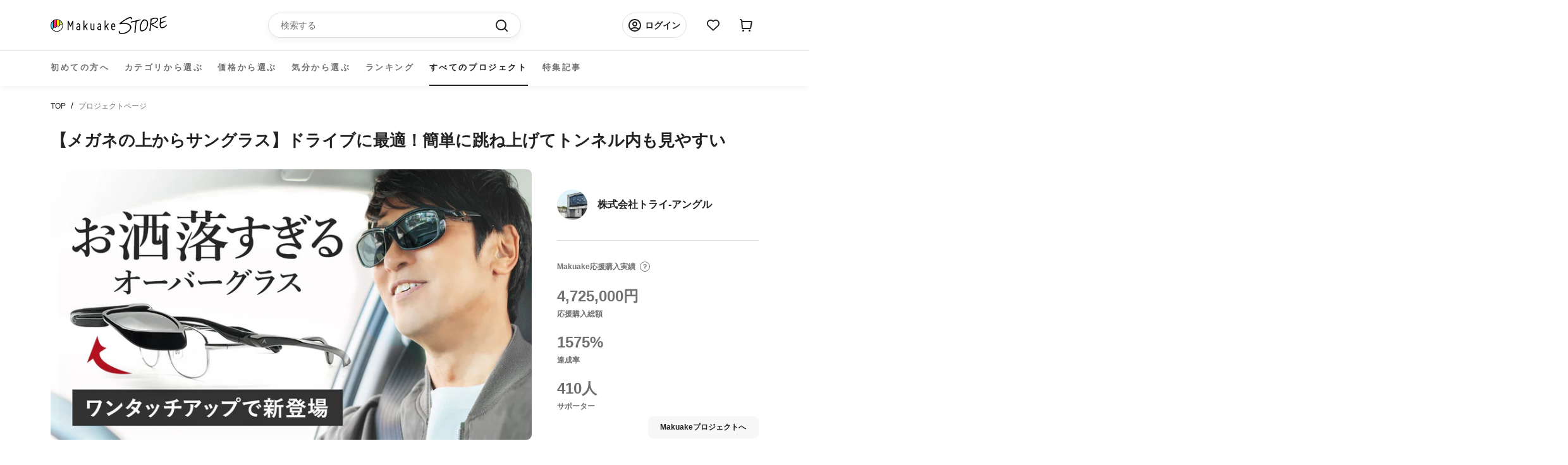

--- FILE ---
content_type: text/html; charset=utf-8
request_url: https://store.makuake.com/collections/afit_overglasses02
body_size: 36484
content:
<!doctype html>

<html class="no-js" lang="ja">
  <head>

    <meta name="google-site-verification" content="AqUhmI5txq2KQx7XP7h6BtarPQNH7OWrXDPdfvM1IO4" />
    
    <meta charset="utf-8">
    <meta http-equiv="X-UA-Compatible" content="IE=edge,chrome=1">
    <meta name="viewport" content="width=device-width, initial-scale=1.0, height=device-height, minimum-scale=1.0, maximum-scale=1.0">
    <meta name="theme-color" content="">

    <title>
      【メガネの上からサングラス】ドライブに最適！簡単に跳ね上げてトンネル内も見やすい &ndash; Makuake STORE
    </title>

    <!-- Google Tag Manager -->
    <script>
      (function (w, d, s, l, i) {
        w[l] = w[l] || [];
        w[l].push({ "gtm.start": new Date().getTime(), event: "gtm.js" });
        var f = d.getElementsByTagName(s)[0],
          j = d.createElement(s),
          dl = l != "dataLayer" ? "&l=" + l : "";
        j.async = true;
        j.src = "https://www.googletagmanager.com/gtm.js?id=" + i + dl;
        f.parentNode.insertBefore(j, f);
      })(window, document, "script", "dataLayer", "GTM-NJXNMNL");
    </script>
    <!-- End Google Tag Manager --><meta name="description" content="跳ね上げ可能に！大好評の「メガネの上からかける」お洒落なオーバーグラスがさらに進化して登場 跳ね上げ可能なので、お車を運転時のトンネル内や釣りをはじめアウトドアスポーツにたいへん便利です 応援購入シリーズ累計1400名以上、1700万円超えのＡ－ＦＩＴオーバーグラスがより便利に"><link rel="canonical" href="https://store.makuake.com/collections/afit_overglasses02"><link rel="shortcut icon" href="//store.makuake.com/cdn/shop/files/MakuakeStore_favicon_96x.png?v=1662966494" type="image/png"><meta property="og:type" content="website">
  <meta property="og:title" content="【メガネの上からサングラス】ドライブに最適！簡単に跳ね上げてトンネル内も見やすい">
  <meta property="og:image" content="http://store.makuake.com/cdn/shop/collections/main_30060.jpg?v=1674774034">
  <meta property="og:image:secure_url" content="https://store.makuake.com/cdn/shop/collections/main_30060.jpg?v=1674774034">
  <meta property="og:image:width" content="601">
  <meta property="og:image:height" content="338"><meta property="og:description" content="跳ね上げ可能に！大好評の「メガネの上からかける」お洒落なオーバーグラスがさらに進化して登場 跳ね上げ可能なので、お車を運転時のトンネル内や釣りをはじめアウトドアスポーツにたいへん便利です 応援購入シリーズ累計1400名以上、1700万円超えのＡ－ＦＩＴオーバーグラスがより便利に"><meta property="og:url" content="https://store.makuake.com/collections/afit_overglasses02">
<meta property="og:site_name" content="Makuake STORE"><meta name="twitter:card" content="summary"><meta name="twitter:title" content="【メガネの上からサングラス】ドライブに最適！簡単に跳ね上げてトンネル内も見やすい">
  <meta name="twitter:description" content="
跳ね上げ可能に！大好評の「メガネの上からかける」お洒落なオーバーグラスがさらに進化して登場
跳ね上げ可能なので、お車を運転時のトンネル内や釣りをはじめアウトドアスポーツにたいへん便利です
応援購入シリーズ累計1400名以上、1700万円超えのＡ－ＦＩＴオーバーグラスがより便利に
">
  <meta name="twitter:image" content="https://store.makuake.com/cdn/shop/collections/main_30060_600x600_crop_center.jpg?v=1674774034">
    <style>
  @font-face {
  font-family: Montserrat;
  font-weight: 500;
  font-style: normal;
  font-display: fallback;
  src: url("//store.makuake.com/cdn/fonts/montserrat/montserrat_n5.07ef3781d9c78c8b93c98419da7ad4fbeebb6635.woff2") format("woff2"),
       url("//store.makuake.com/cdn/fonts/montserrat/montserrat_n5.adf9b4bd8b0e4f55a0b203cdd84512667e0d5e4d.woff") format("woff");
}

  @font-face {
  font-family: "Nunito Sans";
  font-weight: 400;
  font-style: normal;
  font-display: fallback;
  src: url("//store.makuake.com/cdn/fonts/nunito_sans/nunitosans_n4.0276fe080df0ca4e6a22d9cb55aed3ed5ba6b1da.woff2") format("woff2"),
       url("//store.makuake.com/cdn/fonts/nunito_sans/nunitosans_n4.b4964bee2f5e7fd9c3826447e73afe2baad607b7.woff") format("woff");
}


  @font-face {
  font-family: "Nunito Sans";
  font-weight: 700;
  font-style: normal;
  font-display: fallback;
  src: url("//store.makuake.com/cdn/fonts/nunito_sans/nunitosans_n7.25d963ed46da26098ebeab731e90d8802d989fa5.woff2") format("woff2"),
       url("//store.makuake.com/cdn/fonts/nunito_sans/nunitosans_n7.d32e3219b3d2ec82285d3027bd673efc61a996c8.woff") format("woff");
}

  @font-face {
  font-family: "Nunito Sans";
  font-weight: 400;
  font-style: italic;
  font-display: fallback;
  src: url("//store.makuake.com/cdn/fonts/nunito_sans/nunitosans_i4.6e408730afac1484cf297c30b0e67c86d17fc586.woff2") format("woff2"),
       url("//store.makuake.com/cdn/fonts/nunito_sans/nunitosans_i4.c9b6dcbfa43622b39a5990002775a8381942ae38.woff") format("woff");
}

  @font-face {
  font-family: "Nunito Sans";
  font-weight: 700;
  font-style: italic;
  font-display: fallback;
  src: url("//store.makuake.com/cdn/fonts/nunito_sans/nunitosans_i7.8c1124729eec046a321e2424b2acf328c2c12139.woff2") format("woff2"),
       url("//store.makuake.com/cdn/fonts/nunito_sans/nunitosans_i7.af4cda04357273e0996d21184432bcb14651a64d.woff") format("woff");
}


  :root {
    --heading-font-family : 'Hiragino Kaku Gothic ProN', 'Hiragino Sans', Meiryo, sans-serif;
    --heading-font-weight : 500;
    --heading-font-style  : normal;

    --text-font-family : 'Hiragino Kaku Gothic ProN', 'Hiragino Sans', Meiryo, sans-serif;
    --text-font-weight : 400;
    --text-font-style  : normal;

    --base-text-font-size   : 14px;
    --default-text-font-size: 14px;--background          : #efefef;
    --background-rgb      : 239, 239, 239;
    --light-background    : #ffffff;
    --light-background-rgb: 255, 255, 255;
    --heading-color       : #1c1b1b;
    --text-color          : #1c1b1b;
    --text-color-rgb      : 28, 27, 27;
    --text-color-light    : #6a6a6a;
    --text-color-light-rgb: 106, 106, 106;
    --link-color          : #6a6a6a;
    --link-color-rgb      : 106, 106, 106;
    --border-color        : #cfcfcf;
    --border-color-rgb    : 207, 207, 207;

    --button-background    : #1c1b1b;
    --button-background-rgb: 28, 27, 27;
    --button-text-color    : #ffffff;

    --header-background       : #ffffff;
    --header-heading-color    : #1c1b1b;
    --header-light-text-color : #6a6a6a;
    --header-border-color     : #dddddd;

    --footer-background    : #ffffff;
    --footer-text-color    : #6a6a6a;
    --footer-heading-color : #1c1b1b;
    --footer-border-color  : #e9e9e9;

    --navigation-background      : #1c1b1b;
    --navigation-background-rgb  : 28, 27, 27;
    --navigation-text-color      : #000000;
    --navigation-text-color-light: rgba(0, 0, 0, 0.5);
    --navigation-border-color    : rgba(0, 0, 0, 0.25);

    --newsletter-popup-background     : #1c1b1b;
    --newsletter-popup-text-color     : #000000;
    --newsletter-popup-text-color-rgb : 0, 0, 0;

    --secondary-elements-background       : #1c1b1b;
    --secondary-elements-background-rgb   : 28, 27, 27;
    --secondary-elements-text-color       : #000000;
    --secondary-elements-text-color-light : rgba(0, 0, 0, 0.5);
    --secondary-elements-border-color     : rgba(0, 0, 0, 0.25);

    --product-sale-price-color    : #f94c43;
    --product-sale-price-color-rgb: 249, 76, 67;
    --product-star-rating: #f6a429;

    /* Project detail color */
    --text-color-black: #222222;
    --text-color-gray: #717171;
    /* Shopify related variables */
    --payment-terms-background-color: #efefef;

    /* Products */

    --horizontal-spacing-four-products-per-row: 60px;
        --horizontal-spacing-two-products-per-row : 60px;

    --vertical-spacing-four-products-per-row: 60px;
        --vertical-spacing-two-products-per-row : 75px;

    /* Animation */
    --drawer-transition-timing: cubic-bezier(0.645, 0.045, 0.355, 1);
    --header-base-height: 80px; /* We set a default for browsers that do not support CSS variables */

    /* Cursors */
    --cursor-zoom-in-svg    : url(//store.makuake.com/cdn/shop/t/73/assets/cursor-zoom-in.svg?v=170532930330058140181710495629);
    --cursor-zoom-in-2x-svg : url(//store.makuake.com/cdn/shop/t/73/assets/cursor-zoom-in-2x.svg?v=56685658183649387561710495627);
  }
</style>

<script>
  // IE11 does not have support for CSS variables, so we have to polyfill them
  if (!(((window || {}).CSS || {}).supports && window.CSS.supports('(--a: 0)'))) {
    const script = document.createElement('script');
    script.type = 'text/javascript';
    script.src = 'https://cdn.jsdelivr.net/npm/css-vars-ponyfill@2';
    script.onload = function() {
      cssVars({});
    };

    document.getElementsByTagName('head')[0].appendChild(script);
  }
</script>


    <script>window.performance && window.performance.mark && window.performance.mark('shopify.content_for_header.start');</script><meta name="facebook-domain-verification" content="5947gjvdepnritafz2cfqrfdwwtuh5">
<meta name="google-site-verification" content="FYRIv3bZgeKJYOXvXLp0dqUylz-i7Z9FLX6ScI76i3w">
<meta name="google-site-verification" content="dugwcu8_o-2HNjRPKJ3KPdXhHQUCpFK5ESX-ddKXRng">
<meta id="shopify-digital-wallet" name="shopify-digital-wallet" content="/62427037920/digital_wallets/dialog">
<link rel="alternate" type="application/atom+xml" title="Feed" href="/collections/afit_overglasses02.atom" />
<link rel="alternate" type="application/json+oembed" href="https://store.makuake.com/collections/afit_overglasses02.oembed">
<script async="async" src="/checkouts/internal/preloads.js?locale=ja-JP"></script>
<script id="shopify-features" type="application/json">{"accessToken":"4317c1c53273d3bddfcf799c42c8401e","betas":["rich-media-storefront-analytics"],"domain":"store.makuake.com","predictiveSearch":false,"shopId":62427037920,"locale":"ja"}</script>
<script>var Shopify = Shopify || {};
Shopify.shop = "makuake-store.myshopify.com";
Shopify.locale = "ja";
Shopify.currency = {"active":"JPY","rate":"1.0"};
Shopify.country = "JP";
Shopify.theme = {"name":"makuake-storefront-web\/main","id":141153206496,"schema_name":"Prestige","schema_version":"5.7.0","theme_store_id":null,"role":"main"};
Shopify.theme.handle = "null";
Shopify.theme.style = {"id":null,"handle":null};
Shopify.cdnHost = "store.makuake.com/cdn";
Shopify.routes = Shopify.routes || {};
Shopify.routes.root = "/";</script>
<script type="module">!function(o){(o.Shopify=o.Shopify||{}).modules=!0}(window);</script>
<script>!function(o){function n(){var o=[];function n(){o.push(Array.prototype.slice.apply(arguments))}return n.q=o,n}var t=o.Shopify=o.Shopify||{};t.loadFeatures=n(),t.autoloadFeatures=n()}(window);</script>
<script id="shop-js-analytics" type="application/json">{"pageType":"collection"}</script>
<script defer="defer" async type="module" src="//store.makuake.com/cdn/shopifycloud/shop-js/modules/v2/client.init-shop-cart-sync_CHE6QNUr.ja.esm.js"></script>
<script defer="defer" async type="module" src="//store.makuake.com/cdn/shopifycloud/shop-js/modules/v2/chunk.common_D98kRh4-.esm.js"></script>
<script defer="defer" async type="module" src="//store.makuake.com/cdn/shopifycloud/shop-js/modules/v2/chunk.modal_BNwoMci-.esm.js"></script>
<script type="module">
  await import("//store.makuake.com/cdn/shopifycloud/shop-js/modules/v2/client.init-shop-cart-sync_CHE6QNUr.ja.esm.js");
await import("//store.makuake.com/cdn/shopifycloud/shop-js/modules/v2/chunk.common_D98kRh4-.esm.js");
await import("//store.makuake.com/cdn/shopifycloud/shop-js/modules/v2/chunk.modal_BNwoMci-.esm.js");

  window.Shopify.SignInWithShop?.initShopCartSync?.({"fedCMEnabled":true,"windoidEnabled":true});

</script>
<script>(function() {
  var isLoaded = false;
  function asyncLoad() {
    if (isLoaded) return;
    isLoaded = true;
    var urls = ["https:\/\/ajax.googleapis.com\/ajax\/libs\/jquery\/3.5.1\/jquery.min.js?shop=makuake-store.myshopify.com","https:\/\/store.xecurify.com\/moas\/rest\/shopify\/check?shop=makuake-store.myshopify.com","https:\/\/searchanise-ef84.kxcdn.com\/widgets\/shopify\/init.js?a=7s4D3Y9Q5k\u0026shop=makuake-store.myshopify.com"];
    for (var i = 0; i < urls.length; i++) {
      var s = document.createElement('script');
      s.type = 'text/javascript';
      s.async = true;
      s.src = urls[i];
      var x = document.getElementsByTagName('script')[0];
      x.parentNode.insertBefore(s, x);
    }
  };
  if(window.attachEvent) {
    window.attachEvent('onload', asyncLoad);
  } else {
    window.addEventListener('load', asyncLoad, false);
  }
})();</script>
<script id="__st">var __st={"a":62427037920,"offset":32400,"reqid":"34ec1531-6d67-4744-9c5f-3bafe3ace2d4-1769704560","pageurl":"store.makuake.com\/collections\/afit_overglasses02","u":"8ca8e7940b4f","p":"collection","rtyp":"collection","rid":416513425632};</script>
<script>window.ShopifyPaypalV4VisibilityTracking = true;</script>
<script id="captcha-bootstrap">!function(){'use strict';const t='contact',e='account',n='new_comment',o=[[t,t],['blogs',n],['comments',n],[t,'customer']],c=[[e,'customer_login'],[e,'guest_login'],[e,'recover_customer_password'],[e,'create_customer']],r=t=>t.map((([t,e])=>`form[action*='/${t}']:not([data-nocaptcha='true']) input[name='form_type'][value='${e}']`)).join(','),a=t=>()=>t?[...document.querySelectorAll(t)].map((t=>t.form)):[];function s(){const t=[...o],e=r(t);return a(e)}const i='password',u='form_key',d=['recaptcha-v3-token','g-recaptcha-response','h-captcha-response',i],f=()=>{try{return window.sessionStorage}catch{return}},m='__shopify_v',_=t=>t.elements[u];function p(t,e,n=!1){try{const o=window.sessionStorage,c=JSON.parse(o.getItem(e)),{data:r}=function(t){const{data:e,action:n}=t;return t[m]||n?{data:e,action:n}:{data:t,action:n}}(c);for(const[e,n]of Object.entries(r))t.elements[e]&&(t.elements[e].value=n);n&&o.removeItem(e)}catch(o){console.error('form repopulation failed',{error:o})}}const l='form_type',E='cptcha';function T(t){t.dataset[E]=!0}const w=window,h=w.document,L='Shopify',v='ce_forms',y='captcha';let A=!1;((t,e)=>{const n=(g='f06e6c50-85a8-45c8-87d0-21a2b65856fe',I='https://cdn.shopify.com/shopifycloud/storefront-forms-hcaptcha/ce_storefront_forms_captcha_hcaptcha.v1.5.2.iife.js',D={infoText:'hCaptchaによる保護',privacyText:'プライバシー',termsText:'利用規約'},(t,e,n)=>{const o=w[L][v],c=o.bindForm;if(c)return c(t,g,e,D).then(n);var r;o.q.push([[t,g,e,D],n]),r=I,A||(h.body.append(Object.assign(h.createElement('script'),{id:'captcha-provider',async:!0,src:r})),A=!0)});var g,I,D;w[L]=w[L]||{},w[L][v]=w[L][v]||{},w[L][v].q=[],w[L][y]=w[L][y]||{},w[L][y].protect=function(t,e){n(t,void 0,e),T(t)},Object.freeze(w[L][y]),function(t,e,n,w,h,L){const[v,y,A,g]=function(t,e,n){const i=e?o:[],u=t?c:[],d=[...i,...u],f=r(d),m=r(i),_=r(d.filter((([t,e])=>n.includes(e))));return[a(f),a(m),a(_),s()]}(w,h,L),I=t=>{const e=t.target;return e instanceof HTMLFormElement?e:e&&e.form},D=t=>v().includes(t);t.addEventListener('submit',(t=>{const e=I(t);if(!e)return;const n=D(e)&&!e.dataset.hcaptchaBound&&!e.dataset.recaptchaBound,o=_(e),c=g().includes(e)&&(!o||!o.value);(n||c)&&t.preventDefault(),c&&!n&&(function(t){try{if(!f())return;!function(t){const e=f();if(!e)return;const n=_(t);if(!n)return;const o=n.value;o&&e.removeItem(o)}(t);const e=Array.from(Array(32),(()=>Math.random().toString(36)[2])).join('');!function(t,e){_(t)||t.append(Object.assign(document.createElement('input'),{type:'hidden',name:u})),t.elements[u].value=e}(t,e),function(t,e){const n=f();if(!n)return;const o=[...t.querySelectorAll(`input[type='${i}']`)].map((({name:t})=>t)),c=[...d,...o],r={};for(const[a,s]of new FormData(t).entries())c.includes(a)||(r[a]=s);n.setItem(e,JSON.stringify({[m]:1,action:t.action,data:r}))}(t,e)}catch(e){console.error('failed to persist form',e)}}(e),e.submit())}));const S=(t,e)=>{t&&!t.dataset[E]&&(n(t,e.some((e=>e===t))),T(t))};for(const o of['focusin','change'])t.addEventListener(o,(t=>{const e=I(t);D(e)&&S(e,y())}));const B=e.get('form_key'),M=e.get(l),P=B&&M;t.addEventListener('DOMContentLoaded',(()=>{const t=y();if(P)for(const e of t)e.elements[l].value===M&&p(e,B);[...new Set([...A(),...v().filter((t=>'true'===t.dataset.shopifyCaptcha))])].forEach((e=>S(e,t)))}))}(h,new URLSearchParams(w.location.search),n,t,e,['guest_login'])})(!1,!0)}();</script>
<script integrity="sha256-4kQ18oKyAcykRKYeNunJcIwy7WH5gtpwJnB7kiuLZ1E=" data-source-attribution="shopify.loadfeatures" defer="defer" src="//store.makuake.com/cdn/shopifycloud/storefront/assets/storefront/load_feature-a0a9edcb.js" crossorigin="anonymous"></script>
<script data-source-attribution="shopify.dynamic_checkout.dynamic.init">var Shopify=Shopify||{};Shopify.PaymentButton=Shopify.PaymentButton||{isStorefrontPortableWallets:!0,init:function(){window.Shopify.PaymentButton.init=function(){};var t=document.createElement("script");t.src="https://store.makuake.com/cdn/shopifycloud/portable-wallets/latest/portable-wallets.ja.js",t.type="module",document.head.appendChild(t)}};
</script>
<script data-source-attribution="shopify.dynamic_checkout.buyer_consent">
  function portableWalletsHideBuyerConsent(e){var t=document.getElementById("shopify-buyer-consent"),n=document.getElementById("shopify-subscription-policy-button");t&&n&&(t.classList.add("hidden"),t.setAttribute("aria-hidden","true"),n.removeEventListener("click",e))}function portableWalletsShowBuyerConsent(e){var t=document.getElementById("shopify-buyer-consent"),n=document.getElementById("shopify-subscription-policy-button");t&&n&&(t.classList.remove("hidden"),t.removeAttribute("aria-hidden"),n.addEventListener("click",e))}window.Shopify?.PaymentButton&&(window.Shopify.PaymentButton.hideBuyerConsent=portableWalletsHideBuyerConsent,window.Shopify.PaymentButton.showBuyerConsent=portableWalletsShowBuyerConsent);
</script>
<script data-source-attribution="shopify.dynamic_checkout.cart.bootstrap">document.addEventListener("DOMContentLoaded",(function(){function t(){return document.querySelector("shopify-accelerated-checkout-cart, shopify-accelerated-checkout")}if(t())Shopify.PaymentButton.init();else{new MutationObserver((function(e,n){t()&&(Shopify.PaymentButton.init(),n.disconnect())})).observe(document.body,{childList:!0,subtree:!0})}}));
</script>
<script id="sections-script" data-sections="project_kv" defer="defer" src="//store.makuake.com/cdn/shop/t/73/compiled_assets/scripts.js?v=15438"></script>
<script>window.performance && window.performance.mark && window.performance.mark('shopify.content_for_header.end');</script>

    <link rel="stylesheet" href="//store.makuake.com/cdn/shop/t/73/assets/theme.css?v=121566988366921359121710495634">
    <!-- kato追加 -->
    <script src="https://code.jquery.com/jquery-3.6.0.js" integrity="sha256-H+K7U5CnXl1h5ywQfKtSj8PCmoN9aaq30gDh27Xc0jk="crossorigin="anonymous"></script>
    <script src="//store.makuake.com/cdn/shop/t/73/assets/makuake.js?v=12342744327747893681719986771" defer="defer"></script>
    <link rel="stylesheet" href="//store.makuake.com/cdn/shop/t/73/assets/makuake.css?v=87830453658051116701710495632">
    <link rel="stylesheet" href="//store.makuake.com/cdn/shop/t/73/assets/makuake_suisai.css?v=132011523099522636311710495632">
    <link rel="stylesheet" href="//store.makuake.com/cdn/shop/t/73/assets/base.css?v=37692223489846800881710495628">
    <link rel="stylesheet" href="//store.makuake.com/cdn/shop/t/73/assets/ranking.css?v=156047693649017112151710495635">
    <link rel="stylesheet" href="//store.makuake.com/cdn/shop/t/73/assets/message.css?v=180524066521495065401710495627">
    <link rel="stylesheet" href="//store.makuake.com/cdn/shop/t/73/assets/dialog.css?v=83461439436912317001710495627">

    <link href="https://cdn.jsdelivr.net/npm/slick-carousel@1.8.1/slick/slick-theme.css" rel="stylesheet" type="text/css" media="all" />
    <link href="https://cdn.jsdelivr.net/npm/slick-carousel@1.8.1/slick/slick.css" rel="stylesheet" type="text/css" media="all" />

    <script>// This allows to expose several variables to the global scope, to be used in scripts
      window.theme = {
        pageType: "collection",
        moneyFormat: "{{amount_no_decimals}}円",
        moneyWithCurrencyFormat: "{{amount_no_decimals}}円",
        currencyCodeEnabled: false,
        productImageSize: "natural",
        searchMode: "product,article",
        showPageTransition: false,
        showElementStaggering: true,
        showImageZooming: true
      };

      window.routes = {
        rootUrl: "\/",
        rootUrlWithoutSlash: '',
        cartUrl: "\/cart",
        cartAddUrl: "\/cart\/add",
        cartChangeUrl: "\/cart\/change",
        searchUrl: "\/search",
        productRecommendationsUrl: "\/recommendations\/products"
      };

      window.languages = {
        cartAddNote: "注文メモを追加",
        cartEditNote: "注文メモを変更",
        productImageLoadingError: "この画像を読み込めませんでした。 ページをリロードしてください。",
        productFormAddToCart: "カートへ入れる",
        productFormUnavailable: "お取り扱いできません",
        productFormSoldOut: "売り切れ",
        shippingEstimatorOneResult: "1つのオプションが利用可能：",
        shippingEstimatorMoreResults: "{{count}}つのオプションが利用可能：",
        shippingEstimatorNoResults: "配送が見つかりませんでした"
      };

      window.lazySizesConfig = {
        loadHidden: false,
        hFac: 0.5,
        expFactor: 2,
        ricTimeout: 150,
        lazyClass: 'Image--lazyLoad',
        loadingClass: 'Image--lazyLoading',
        loadedClass: 'Image--lazyLoaded'
      };

      document.documentElement.className = document.documentElement.className.replace('no-js', 'js');
      document.documentElement.style.setProperty('--window-height', window.innerHeight + 'px');

      // We do a quick detection of some features (we could use Modernizr but for so little...)
      (function() {
        document.documentElement.className += ((window.CSS && window.CSS.supports('(position: sticky) or (position: -webkit-sticky)')) ? ' supports-sticky' : ' no-supports-sticky');
        document.documentElement.className += (window.matchMedia('(-moz-touch-enabled: 1), (hover: none)')).matches ? ' no-supports-hover' : ' supports-hover';
      }());

      
    </script>

    <script src="//store.makuake.com/cdn/shop/t/73/assets/lazysizes.min.js?v=174358363404432586981710495629" async></script><script src="//store.makuake.com/cdn/shop/t/73/assets/libs.min.js?v=26178543184394469741710495634" defer></script>
    <script src="//store.makuake.com/cdn/shop/t/73/assets/theme.js?v=109293204941675309851719986771" defer></script>
    <script src="//store.makuake.com/cdn/shop/t/73/assets/custom.js?v=3127924766955401151710495630" defer></script>
    <script src="//store.makuake.com/cdn/shop/t/73/assets/messages.js?v=24592822180891886301710495647" defer></script>

    <script src="https://ajax.googleapis.com/ajax/libs/jquery/3.3.1/jquery.min.js" type="text/javascript"></script>
    <script src="https://cdn.jsdelivr.net/npm/slick-carousel@1.8.1/slick/slick.min.js" type="text/javascript"></script>
    <script src="https://cdnjs.cloudflare.com/ajax/libs/blueimp-md5/2.5.0/js/md5.min.js" type="text/javascript"></script>

    <script>
      (function () {
        window.onpageshow = function() {
          if (window.theme.showPageTransition) {
            var pageTransition = document.querySelector('.PageTransition');

            if (pageTransition) {
              pageTransition.style.visibility = 'visible';
              pageTransition.style.opacity = '0';
            }
          }

          // When the page is loaded from the cache, we have to reload the cart content
          document.documentElement.dispatchEvent(new CustomEvent('cart:refresh', {
            bubbles: true
          }));
        };
      })();

      
      
    </script>
  <script src="//store.makuake.com/cdn/shop/t/73/assets/fracta-wishlist.js?v=126194753492037694621710495635" defer="defer"></script>

  


  <script type="application/ld+json">
  {
    "@context": "http://schema.org",
    "@type": "BreadcrumbList",
  "itemListElement": [{
      "@type": "ListItem",
      "position": 1,
      "name": "ホームページ",
      "item": "https://store.makuake.com"
    },{
          "@type": "ListItem",
          "position": 2,
          "name": "【メガネの上からサングラス】ドライブに最適！簡単に跳ね上げてトンネル内も見やすい",
          "item": "https://store.makuake.com/collections/afit_overglasses02"
        }]
  }
  </script>

<meta name="google-site-verification" content="FYRIv3bZgeKJYOXvXLp0dqUylz-i7Z9FLX6ScI76i3w" />
 <meta name="facebook-domain-verification" content="vsu1gwudnpb4sq9kr19ktyko9oj0fa" />
  




























































































<!-- BEGIN app block: shopify://apps/pagefly-page-builder/blocks/app-embed/83e179f7-59a0-4589-8c66-c0dddf959200 -->

<!-- BEGIN app snippet: pagefly-cro-ab-testing-main -->







<script>
  ;(function () {
    const url = new URL(window.location)
    const viewParam = url.searchParams.get('view')
    if (viewParam && viewParam.includes('variant-pf-')) {
      url.searchParams.set('pf_v', viewParam)
      url.searchParams.delete('view')
      window.history.replaceState({}, '', url)
    }
  })()
</script>



<script type='module'>
  
  window.PAGEFLY_CRO = window.PAGEFLY_CRO || {}

  window.PAGEFLY_CRO['data_debug'] = {
    original_template_suffix: "all_collections",
    allow_ab_test: false,
    ab_test_start_time: 0,
    ab_test_end_time: 0,
    today_date_time: 1769704561000,
  }
  window.PAGEFLY_CRO['GA4'] = { enabled: true}
</script>

<!-- END app snippet -->








  <script src='https://cdn.shopify.com/extensions/019bf883-1122-7445-9dca-5d60e681c2c8/pagefly-page-builder-216/assets/pagefly-helper.js' defer='defer'></script>

  <script src='https://cdn.shopify.com/extensions/019bf883-1122-7445-9dca-5d60e681c2c8/pagefly-page-builder-216/assets/pagefly-general-helper.js' defer='defer'></script>

  <script src='https://cdn.shopify.com/extensions/019bf883-1122-7445-9dca-5d60e681c2c8/pagefly-page-builder-216/assets/pagefly-snap-slider.js' defer='defer'></script>

  <script src='https://cdn.shopify.com/extensions/019bf883-1122-7445-9dca-5d60e681c2c8/pagefly-page-builder-216/assets/pagefly-slideshow-v3.js' defer='defer'></script>

  <script src='https://cdn.shopify.com/extensions/019bf883-1122-7445-9dca-5d60e681c2c8/pagefly-page-builder-216/assets/pagefly-slideshow-v4.js' defer='defer'></script>

  <script src='https://cdn.shopify.com/extensions/019bf883-1122-7445-9dca-5d60e681c2c8/pagefly-page-builder-216/assets/pagefly-glider.js' defer='defer'></script>

  <script src='https://cdn.shopify.com/extensions/019bf883-1122-7445-9dca-5d60e681c2c8/pagefly-page-builder-216/assets/pagefly-slideshow-v1-v2.js' defer='defer'></script>

  <script src='https://cdn.shopify.com/extensions/019bf883-1122-7445-9dca-5d60e681c2c8/pagefly-page-builder-216/assets/pagefly-product-media.js' defer='defer'></script>

  <script src='https://cdn.shopify.com/extensions/019bf883-1122-7445-9dca-5d60e681c2c8/pagefly-page-builder-216/assets/pagefly-product.js' defer='defer'></script>


<script id='pagefly-helper-data' type='application/json'>
  {
    "page_optimization": {
      "assets_prefetching": false
    },
    "elements_asset_mapper": {
      "Accordion": "https://cdn.shopify.com/extensions/019bf883-1122-7445-9dca-5d60e681c2c8/pagefly-page-builder-216/assets/pagefly-accordion.js",
      "Accordion3": "https://cdn.shopify.com/extensions/019bf883-1122-7445-9dca-5d60e681c2c8/pagefly-page-builder-216/assets/pagefly-accordion3.js",
      "CountDown": "https://cdn.shopify.com/extensions/019bf883-1122-7445-9dca-5d60e681c2c8/pagefly-page-builder-216/assets/pagefly-countdown.js",
      "GMap1": "https://cdn.shopify.com/extensions/019bf883-1122-7445-9dca-5d60e681c2c8/pagefly-page-builder-216/assets/pagefly-gmap.js",
      "GMap2": "https://cdn.shopify.com/extensions/019bf883-1122-7445-9dca-5d60e681c2c8/pagefly-page-builder-216/assets/pagefly-gmap.js",
      "GMapBasicV2": "https://cdn.shopify.com/extensions/019bf883-1122-7445-9dca-5d60e681c2c8/pagefly-page-builder-216/assets/pagefly-gmap.js",
      "GMapAdvancedV2": "https://cdn.shopify.com/extensions/019bf883-1122-7445-9dca-5d60e681c2c8/pagefly-page-builder-216/assets/pagefly-gmap.js",
      "HTML.Video": "https://cdn.shopify.com/extensions/019bf883-1122-7445-9dca-5d60e681c2c8/pagefly-page-builder-216/assets/pagefly-htmlvideo.js",
      "HTML.Video2": "https://cdn.shopify.com/extensions/019bf883-1122-7445-9dca-5d60e681c2c8/pagefly-page-builder-216/assets/pagefly-htmlvideo2.js",
      "HTML.Video3": "https://cdn.shopify.com/extensions/019bf883-1122-7445-9dca-5d60e681c2c8/pagefly-page-builder-216/assets/pagefly-htmlvideo2.js",
      "BackgroundVideo": "https://cdn.shopify.com/extensions/019bf883-1122-7445-9dca-5d60e681c2c8/pagefly-page-builder-216/assets/pagefly-htmlvideo2.js",
      "Instagram": "https://cdn.shopify.com/extensions/019bf883-1122-7445-9dca-5d60e681c2c8/pagefly-page-builder-216/assets/pagefly-instagram.js",
      "Instagram2": "https://cdn.shopify.com/extensions/019bf883-1122-7445-9dca-5d60e681c2c8/pagefly-page-builder-216/assets/pagefly-instagram.js",
      "Insta3": "https://cdn.shopify.com/extensions/019bf883-1122-7445-9dca-5d60e681c2c8/pagefly-page-builder-216/assets/pagefly-instagram3.js",
      "Tabs": "https://cdn.shopify.com/extensions/019bf883-1122-7445-9dca-5d60e681c2c8/pagefly-page-builder-216/assets/pagefly-tab.js",
      "Tabs3": "https://cdn.shopify.com/extensions/019bf883-1122-7445-9dca-5d60e681c2c8/pagefly-page-builder-216/assets/pagefly-tab3.js",
      "ProductBox": "https://cdn.shopify.com/extensions/019bf883-1122-7445-9dca-5d60e681c2c8/pagefly-page-builder-216/assets/pagefly-cart.js",
      "FBPageBox2": "https://cdn.shopify.com/extensions/019bf883-1122-7445-9dca-5d60e681c2c8/pagefly-page-builder-216/assets/pagefly-facebook.js",
      "FBLikeButton2": "https://cdn.shopify.com/extensions/019bf883-1122-7445-9dca-5d60e681c2c8/pagefly-page-builder-216/assets/pagefly-facebook.js",
      "TwitterFeed2": "https://cdn.shopify.com/extensions/019bf883-1122-7445-9dca-5d60e681c2c8/pagefly-page-builder-216/assets/pagefly-twitter.js",
      "Paragraph4": "https://cdn.shopify.com/extensions/019bf883-1122-7445-9dca-5d60e681c2c8/pagefly-page-builder-216/assets/pagefly-paragraph4.js",

      "AliReviews": "https://cdn.shopify.com/extensions/019bf883-1122-7445-9dca-5d60e681c2c8/pagefly-page-builder-216/assets/pagefly-3rd-elements.js",
      "BackInStock": "https://cdn.shopify.com/extensions/019bf883-1122-7445-9dca-5d60e681c2c8/pagefly-page-builder-216/assets/pagefly-3rd-elements.js",
      "GloboBackInStock": "https://cdn.shopify.com/extensions/019bf883-1122-7445-9dca-5d60e681c2c8/pagefly-page-builder-216/assets/pagefly-3rd-elements.js",
      "GrowaveWishlist": "https://cdn.shopify.com/extensions/019bf883-1122-7445-9dca-5d60e681c2c8/pagefly-page-builder-216/assets/pagefly-3rd-elements.js",
      "InfiniteOptionsShopPad": "https://cdn.shopify.com/extensions/019bf883-1122-7445-9dca-5d60e681c2c8/pagefly-page-builder-216/assets/pagefly-3rd-elements.js",
      "InkybayProductPersonalizer": "https://cdn.shopify.com/extensions/019bf883-1122-7445-9dca-5d60e681c2c8/pagefly-page-builder-216/assets/pagefly-3rd-elements.js",
      "LimeSpot": "https://cdn.shopify.com/extensions/019bf883-1122-7445-9dca-5d60e681c2c8/pagefly-page-builder-216/assets/pagefly-3rd-elements.js",
      "Loox": "https://cdn.shopify.com/extensions/019bf883-1122-7445-9dca-5d60e681c2c8/pagefly-page-builder-216/assets/pagefly-3rd-elements.js",
      "Opinew": "https://cdn.shopify.com/extensions/019bf883-1122-7445-9dca-5d60e681c2c8/pagefly-page-builder-216/assets/pagefly-3rd-elements.js",
      "Powr": "https://cdn.shopify.com/extensions/019bf883-1122-7445-9dca-5d60e681c2c8/pagefly-page-builder-216/assets/pagefly-3rd-elements.js",
      "ProductReviews": "https://cdn.shopify.com/extensions/019bf883-1122-7445-9dca-5d60e681c2c8/pagefly-page-builder-216/assets/pagefly-3rd-elements.js",
      "PushOwl": "https://cdn.shopify.com/extensions/019bf883-1122-7445-9dca-5d60e681c2c8/pagefly-page-builder-216/assets/pagefly-3rd-elements.js",
      "ReCharge": "https://cdn.shopify.com/extensions/019bf883-1122-7445-9dca-5d60e681c2c8/pagefly-page-builder-216/assets/pagefly-3rd-elements.js",
      "Rivyo": "https://cdn.shopify.com/extensions/019bf883-1122-7445-9dca-5d60e681c2c8/pagefly-page-builder-216/assets/pagefly-3rd-elements.js",
      "TrackingMore": "https://cdn.shopify.com/extensions/019bf883-1122-7445-9dca-5d60e681c2c8/pagefly-page-builder-216/assets/pagefly-3rd-elements.js",
      "Vitals": "https://cdn.shopify.com/extensions/019bf883-1122-7445-9dca-5d60e681c2c8/pagefly-page-builder-216/assets/pagefly-3rd-elements.js",
      "Wiser": "https://cdn.shopify.com/extensions/019bf883-1122-7445-9dca-5d60e681c2c8/pagefly-page-builder-216/assets/pagefly-3rd-elements.js"
    },
    "custom_elements_mapper": {
      "pf-click-action-element": "https://cdn.shopify.com/extensions/019bf883-1122-7445-9dca-5d60e681c2c8/pagefly-page-builder-216/assets/pagefly-click-action-element.js",
      "pf-dialog-element": "https://cdn.shopify.com/extensions/019bf883-1122-7445-9dca-5d60e681c2c8/pagefly-page-builder-216/assets/pagefly-dialog-element.js"
    }
  }
</script>


<!-- END app block --><!-- BEGIN app block: shopify://apps/sc-easy-redirects/blocks/app/be3f8dbd-5d43-46b4-ba43-2d65046054c2 -->
    <!-- common for all pages -->
    
    
        <script src="https://cdn.shopify.com/extensions/264f3360-3201-4ab7-9087-2c63466c86a3/sc-easy-redirects-5/assets/esc-redirect-app-live-feature.js" async></script>
    




<!-- END app block --><!-- BEGIN app block: shopify://apps/smart-seo/blocks/smartseo/7b0a6064-ca2e-4392-9a1d-8c43c942357b --><meta name="smart-seo-integrated" content="true" /><!-- metatagsSavedToSEOFields: true --><!-- BEGIN app snippet: smartseo.no.index -->





<!-- END app snippet --><!-- END app block --><script src="https://cdn.shopify.com/extensions/98609345-6027-4701-9e3f-4907c6a214d4/promolayer-11/assets/promolayer_loader.js" type="text/javascript" defer="defer"></script>
<link href="https://monorail-edge.shopifysvc.com" rel="dns-prefetch">
<script>(function(){if ("sendBeacon" in navigator && "performance" in window) {try {var session_token_from_headers = performance.getEntriesByType('navigation')[0].serverTiming.find(x => x.name == '_s').description;} catch {var session_token_from_headers = undefined;}var session_cookie_matches = document.cookie.match(/_shopify_s=([^;]*)/);var session_token_from_cookie = session_cookie_matches && session_cookie_matches.length === 2 ? session_cookie_matches[1] : "";var session_token = session_token_from_headers || session_token_from_cookie || "";function handle_abandonment_event(e) {var entries = performance.getEntries().filter(function(entry) {return /monorail-edge.shopifysvc.com/.test(entry.name);});if (!window.abandonment_tracked && entries.length === 0) {window.abandonment_tracked = true;var currentMs = Date.now();var navigation_start = performance.timing.navigationStart;var payload = {shop_id: 62427037920,url: window.location.href,navigation_start,duration: currentMs - navigation_start,session_token,page_type: "collection"};window.navigator.sendBeacon("https://monorail-edge.shopifysvc.com/v1/produce", JSON.stringify({schema_id: "online_store_buyer_site_abandonment/1.1",payload: payload,metadata: {event_created_at_ms: currentMs,event_sent_at_ms: currentMs}}));}}window.addEventListener('pagehide', handle_abandonment_event);}}());</script>
<script id="web-pixels-manager-setup">(function e(e,d,r,n,o){if(void 0===o&&(o={}),!Boolean(null===(a=null===(i=window.Shopify)||void 0===i?void 0:i.analytics)||void 0===a?void 0:a.replayQueue)){var i,a;window.Shopify=window.Shopify||{};var t=window.Shopify;t.analytics=t.analytics||{};var s=t.analytics;s.replayQueue=[],s.publish=function(e,d,r){return s.replayQueue.push([e,d,r]),!0};try{self.performance.mark("wpm:start")}catch(e){}var l=function(){var e={modern:/Edge?\/(1{2}[4-9]|1[2-9]\d|[2-9]\d{2}|\d{4,})\.\d+(\.\d+|)|Firefox\/(1{2}[4-9]|1[2-9]\d|[2-9]\d{2}|\d{4,})\.\d+(\.\d+|)|Chrom(ium|e)\/(9{2}|\d{3,})\.\d+(\.\d+|)|(Maci|X1{2}).+ Version\/(15\.\d+|(1[6-9]|[2-9]\d|\d{3,})\.\d+)([,.]\d+|)( \(\w+\)|)( Mobile\/\w+|) Safari\/|Chrome.+OPR\/(9{2}|\d{3,})\.\d+\.\d+|(CPU[ +]OS|iPhone[ +]OS|CPU[ +]iPhone|CPU IPhone OS|CPU iPad OS)[ +]+(15[._]\d+|(1[6-9]|[2-9]\d|\d{3,})[._]\d+)([._]\d+|)|Android:?[ /-](13[3-9]|1[4-9]\d|[2-9]\d{2}|\d{4,})(\.\d+|)(\.\d+|)|Android.+Firefox\/(13[5-9]|1[4-9]\d|[2-9]\d{2}|\d{4,})\.\d+(\.\d+|)|Android.+Chrom(ium|e)\/(13[3-9]|1[4-9]\d|[2-9]\d{2}|\d{4,})\.\d+(\.\d+|)|SamsungBrowser\/([2-9]\d|\d{3,})\.\d+/,legacy:/Edge?\/(1[6-9]|[2-9]\d|\d{3,})\.\d+(\.\d+|)|Firefox\/(5[4-9]|[6-9]\d|\d{3,})\.\d+(\.\d+|)|Chrom(ium|e)\/(5[1-9]|[6-9]\d|\d{3,})\.\d+(\.\d+|)([\d.]+$|.*Safari\/(?![\d.]+ Edge\/[\d.]+$))|(Maci|X1{2}).+ Version\/(10\.\d+|(1[1-9]|[2-9]\d|\d{3,})\.\d+)([,.]\d+|)( \(\w+\)|)( Mobile\/\w+|) Safari\/|Chrome.+OPR\/(3[89]|[4-9]\d|\d{3,})\.\d+\.\d+|(CPU[ +]OS|iPhone[ +]OS|CPU[ +]iPhone|CPU IPhone OS|CPU iPad OS)[ +]+(10[._]\d+|(1[1-9]|[2-9]\d|\d{3,})[._]\d+)([._]\d+|)|Android:?[ /-](13[3-9]|1[4-9]\d|[2-9]\d{2}|\d{4,})(\.\d+|)(\.\d+|)|Mobile Safari.+OPR\/([89]\d|\d{3,})\.\d+\.\d+|Android.+Firefox\/(13[5-9]|1[4-9]\d|[2-9]\d{2}|\d{4,})\.\d+(\.\d+|)|Android.+Chrom(ium|e)\/(13[3-9]|1[4-9]\d|[2-9]\d{2}|\d{4,})\.\d+(\.\d+|)|Android.+(UC? ?Browser|UCWEB|U3)[ /]?(15\.([5-9]|\d{2,})|(1[6-9]|[2-9]\d|\d{3,})\.\d+)\.\d+|SamsungBrowser\/(5\.\d+|([6-9]|\d{2,})\.\d+)|Android.+MQ{2}Browser\/(14(\.(9|\d{2,})|)|(1[5-9]|[2-9]\d|\d{3,})(\.\d+|))(\.\d+|)|K[Aa][Ii]OS\/(3\.\d+|([4-9]|\d{2,})\.\d+)(\.\d+|)/},d=e.modern,r=e.legacy,n=navigator.userAgent;return n.match(d)?"modern":n.match(r)?"legacy":"unknown"}(),u="modern"===l?"modern":"legacy",c=(null!=n?n:{modern:"",legacy:""})[u],f=function(e){return[e.baseUrl,"/wpm","/b",e.hashVersion,"modern"===e.buildTarget?"m":"l",".js"].join("")}({baseUrl:d,hashVersion:r,buildTarget:u}),m=function(e){var d=e.version,r=e.bundleTarget,n=e.surface,o=e.pageUrl,i=e.monorailEndpoint;return{emit:function(e){var a=e.status,t=e.errorMsg,s=(new Date).getTime(),l=JSON.stringify({metadata:{event_sent_at_ms:s},events:[{schema_id:"web_pixels_manager_load/3.1",payload:{version:d,bundle_target:r,page_url:o,status:a,surface:n,error_msg:t},metadata:{event_created_at_ms:s}}]});if(!i)return console&&console.warn&&console.warn("[Web Pixels Manager] No Monorail endpoint provided, skipping logging."),!1;try{return self.navigator.sendBeacon.bind(self.navigator)(i,l)}catch(e){}var u=new XMLHttpRequest;try{return u.open("POST",i,!0),u.setRequestHeader("Content-Type","text/plain"),u.send(l),!0}catch(e){return console&&console.warn&&console.warn("[Web Pixels Manager] Got an unhandled error while logging to Monorail."),!1}}}}({version:r,bundleTarget:l,surface:e.surface,pageUrl:self.location.href,monorailEndpoint:e.monorailEndpoint});try{o.browserTarget=l,function(e){var d=e.src,r=e.async,n=void 0===r||r,o=e.onload,i=e.onerror,a=e.sri,t=e.scriptDataAttributes,s=void 0===t?{}:t,l=document.createElement("script"),u=document.querySelector("head"),c=document.querySelector("body");if(l.async=n,l.src=d,a&&(l.integrity=a,l.crossOrigin="anonymous"),s)for(var f in s)if(Object.prototype.hasOwnProperty.call(s,f))try{l.dataset[f]=s[f]}catch(e){}if(o&&l.addEventListener("load",o),i&&l.addEventListener("error",i),u)u.appendChild(l);else{if(!c)throw new Error("Did not find a head or body element to append the script");c.appendChild(l)}}({src:f,async:!0,onload:function(){if(!function(){var e,d;return Boolean(null===(d=null===(e=window.Shopify)||void 0===e?void 0:e.analytics)||void 0===d?void 0:d.initialized)}()){var d=window.webPixelsManager.init(e)||void 0;if(d){var r=window.Shopify.analytics;r.replayQueue.forEach((function(e){var r=e[0],n=e[1],o=e[2];d.publishCustomEvent(r,n,o)})),r.replayQueue=[],r.publish=d.publishCustomEvent,r.visitor=d.visitor,r.initialized=!0}}},onerror:function(){return m.emit({status:"failed",errorMsg:"".concat(f," has failed to load")})},sri:function(e){var d=/^sha384-[A-Za-z0-9+/=]+$/;return"string"==typeof e&&d.test(e)}(c)?c:"",scriptDataAttributes:o}),m.emit({status:"loading"})}catch(e){m.emit({status:"failed",errorMsg:(null==e?void 0:e.message)||"Unknown error"})}}})({shopId: 62427037920,storefrontBaseUrl: "https://store.makuake.com",extensionsBaseUrl: "https://extensions.shopifycdn.com/cdn/shopifycloud/web-pixels-manager",monorailEndpoint: "https://monorail-edge.shopifysvc.com/unstable/produce_batch",surface: "storefront-renderer",enabledBetaFlags: ["2dca8a86"],webPixelsConfigList: [{"id":"811204832","configuration":"{\"apiKey\":\"7s4D3Y9Q5k\", \"host\":\"searchserverapi.com\"}","eventPayloadVersion":"v1","runtimeContext":"STRICT","scriptVersion":"5559ea45e47b67d15b30b79e7c6719da","type":"APP","apiClientId":578825,"privacyPurposes":["ANALYTICS"],"dataSharingAdjustments":{"protectedCustomerApprovalScopes":["read_customer_personal_data"]}},{"id":"781484256","configuration":"{\"config\":\"{\\\"pixel_id\\\":\\\"G-S652N3L4N6\\\",\\\"google_tag_ids\\\":[\\\"G-S652N3L4N6\\\",\\\"GT-MKBNRK7\\\"],\\\"target_country\\\":\\\"JP\\\",\\\"gtag_events\\\":[{\\\"type\\\":\\\"begin_checkout\\\",\\\"action_label\\\":\\\"G-S652N3L4N6\\\"},{\\\"type\\\":\\\"search\\\",\\\"action_label\\\":\\\"G-S652N3L4N6\\\"},{\\\"type\\\":\\\"view_item\\\",\\\"action_label\\\":[\\\"G-S652N3L4N6\\\",\\\"MC-DGEV26DMC9\\\"]},{\\\"type\\\":\\\"purchase\\\",\\\"action_label\\\":[\\\"G-S652N3L4N6\\\",\\\"MC-DGEV26DMC9\\\"]},{\\\"type\\\":\\\"page_view\\\",\\\"action_label\\\":[\\\"G-S652N3L4N6\\\",\\\"MC-DGEV26DMC9\\\"]},{\\\"type\\\":\\\"add_payment_info\\\",\\\"action_label\\\":\\\"G-S652N3L4N6\\\"},{\\\"type\\\":\\\"add_to_cart\\\",\\\"action_label\\\":\\\"G-S652N3L4N6\\\"}],\\\"enable_monitoring_mode\\\":false}\"}","eventPayloadVersion":"v1","runtimeContext":"OPEN","scriptVersion":"b2a88bafab3e21179ed38636efcd8a93","type":"APP","apiClientId":1780363,"privacyPurposes":[],"dataSharingAdjustments":{"protectedCustomerApprovalScopes":["read_customer_address","read_customer_email","read_customer_name","read_customer_personal_data","read_customer_phone"]}},{"id":"9437408","configuration":"{\"shop\":\"makuake-store.myshopify.com\",\"enabled\":\"false\",\"hmacKey\":\"6d94ffb20e1b3dbdaae047c475c5268e\"}","eventPayloadVersion":"v1","runtimeContext":"STRICT","scriptVersion":"2c55515548089e14f950f8bfd558b4b0","type":"APP","apiClientId":4653451,"privacyPurposes":["ANALYTICS","MARKETING","SALE_OF_DATA"],"dataSharingAdjustments":{"protectedCustomerApprovalScopes":["read_customer_address","read_customer_email","read_customer_name","read_customer_personal_data","read_customer_phone"]}},{"id":"shopify-app-pixel","configuration":"{}","eventPayloadVersion":"v1","runtimeContext":"STRICT","scriptVersion":"0450","apiClientId":"shopify-pixel","type":"APP","privacyPurposes":["ANALYTICS","MARKETING"]},{"id":"shopify-custom-pixel","eventPayloadVersion":"v1","runtimeContext":"LAX","scriptVersion":"0450","apiClientId":"shopify-pixel","type":"CUSTOM","privacyPurposes":["ANALYTICS","MARKETING"]}],isMerchantRequest: false,initData: {"shop":{"name":"Makuake STORE","paymentSettings":{"currencyCode":"JPY"},"myshopifyDomain":"makuake-store.myshopify.com","countryCode":"JP","storefrontUrl":"https:\/\/store.makuake.com"},"customer":null,"cart":null,"checkout":null,"productVariants":[],"purchasingCompany":null},},"https://store.makuake.com/cdn","1d2a099fw23dfb22ep557258f5m7a2edbae",{"modern":"","legacy":""},{"shopId":"62427037920","storefrontBaseUrl":"https:\/\/store.makuake.com","extensionBaseUrl":"https:\/\/extensions.shopifycdn.com\/cdn\/shopifycloud\/web-pixels-manager","surface":"storefront-renderer","enabledBetaFlags":"[\"2dca8a86\"]","isMerchantRequest":"false","hashVersion":"1d2a099fw23dfb22ep557258f5m7a2edbae","publish":"custom","events":"[[\"page_viewed\",{}],[\"collection_viewed\",{\"collection\":{\"id\":\"416513425632\",\"title\":\"【メガネの上からサングラス】ドライブに最適！簡単に跳ね上げてトンネル内も見やすい\",\"productVariants\":[{\"price\":{\"amount\":15350.0,\"currencyCode\":\"JPY\"},\"product\":{\"title\":\"【メガネの上からサングラス】ドライブに最適！簡単に跳ね上げてトンネル内も見やすいAF-OS12\",\"vendor\":\"583279\",\"id\":\"8927243501792\",\"untranslatedTitle\":\"【メガネの上からサングラス】ドライブに最適！簡単に跳ね上げてトンネル内も見やすいAF-OS12\",\"url\":\"\/products\/8927243501792\",\"type\":\"\"},\"id\":\"47547249328352\",\"image\":{\"src\":\"\/\/store.makuake.com\/cdn\/shop\/files\/1751355252835_ed4b68a8-24c3-46ea-89d6-6004735da00c.jpg?v=1751355263\"},\"sku\":null,\"title\":\"AF-OS12-C1 ブラック\",\"untranslatedTitle\":\"AF-OS12-C1 ブラック\"}]}}]]"});</script><script>
  window.ShopifyAnalytics = window.ShopifyAnalytics || {};
  window.ShopifyAnalytics.meta = window.ShopifyAnalytics.meta || {};
  window.ShopifyAnalytics.meta.currency = 'JPY';
  var meta = {"products":[{"id":8927243501792,"gid":"gid:\/\/shopify\/Product\/8927243501792","vendor":"583279","type":"","handle":"8927243501792","variants":[{"id":47547249328352,"price":1535000,"name":"【メガネの上からサングラス】ドライブに最適！簡単に跳ね上げてトンネル内も見やすいAF-OS12 - AF-OS12-C1 ブラック","public_title":"AF-OS12-C1 ブラック","sku":null},{"id":47547249361120,"price":1535000,"name":"【メガネの上からサングラス】ドライブに最適！簡単に跳ね上げてトンネル内も見やすいAF-OS12 - AF-OS12-C2 クリアグレー","public_title":"AF-OS12-C2 クリアグレー","sku":null}],"remote":false}],"page":{"pageType":"collection","resourceType":"collection","resourceId":416513425632,"requestId":"34ec1531-6d67-4744-9c5f-3bafe3ace2d4-1769704560"}};
  for (var attr in meta) {
    window.ShopifyAnalytics.meta[attr] = meta[attr];
  }
</script>
<script class="analytics">
  (function () {
    var customDocumentWrite = function(content) {
      var jquery = null;

      if (window.jQuery) {
        jquery = window.jQuery;
      } else if (window.Checkout && window.Checkout.$) {
        jquery = window.Checkout.$;
      }

      if (jquery) {
        jquery('body').append(content);
      }
    };

    var hasLoggedConversion = function(token) {
      if (token) {
        return document.cookie.indexOf('loggedConversion=' + token) !== -1;
      }
      return false;
    }

    var setCookieIfConversion = function(token) {
      if (token) {
        var twoMonthsFromNow = new Date(Date.now());
        twoMonthsFromNow.setMonth(twoMonthsFromNow.getMonth() + 2);

        document.cookie = 'loggedConversion=' + token + '; expires=' + twoMonthsFromNow;
      }
    }

    var trekkie = window.ShopifyAnalytics.lib = window.trekkie = window.trekkie || [];
    if (trekkie.integrations) {
      return;
    }
    trekkie.methods = [
      'identify',
      'page',
      'ready',
      'track',
      'trackForm',
      'trackLink'
    ];
    trekkie.factory = function(method) {
      return function() {
        var args = Array.prototype.slice.call(arguments);
        args.unshift(method);
        trekkie.push(args);
        return trekkie;
      };
    };
    for (var i = 0; i < trekkie.methods.length; i++) {
      var key = trekkie.methods[i];
      trekkie[key] = trekkie.factory(key);
    }
    trekkie.load = function(config) {
      trekkie.config = config || {};
      trekkie.config.initialDocumentCookie = document.cookie;
      var first = document.getElementsByTagName('script')[0];
      var script = document.createElement('script');
      script.type = 'text/javascript';
      script.onerror = function(e) {
        var scriptFallback = document.createElement('script');
        scriptFallback.type = 'text/javascript';
        scriptFallback.onerror = function(error) {
                var Monorail = {
      produce: function produce(monorailDomain, schemaId, payload) {
        var currentMs = new Date().getTime();
        var event = {
          schema_id: schemaId,
          payload: payload,
          metadata: {
            event_created_at_ms: currentMs,
            event_sent_at_ms: currentMs
          }
        };
        return Monorail.sendRequest("https://" + monorailDomain + "/v1/produce", JSON.stringify(event));
      },
      sendRequest: function sendRequest(endpointUrl, payload) {
        // Try the sendBeacon API
        if (window && window.navigator && typeof window.navigator.sendBeacon === 'function' && typeof window.Blob === 'function' && !Monorail.isIos12()) {
          var blobData = new window.Blob([payload], {
            type: 'text/plain'
          });

          if (window.navigator.sendBeacon(endpointUrl, blobData)) {
            return true;
          } // sendBeacon was not successful

        } // XHR beacon

        var xhr = new XMLHttpRequest();

        try {
          xhr.open('POST', endpointUrl);
          xhr.setRequestHeader('Content-Type', 'text/plain');
          xhr.send(payload);
        } catch (e) {
          console.log(e);
        }

        return false;
      },
      isIos12: function isIos12() {
        return window.navigator.userAgent.lastIndexOf('iPhone; CPU iPhone OS 12_') !== -1 || window.navigator.userAgent.lastIndexOf('iPad; CPU OS 12_') !== -1;
      }
    };
    Monorail.produce('monorail-edge.shopifysvc.com',
      'trekkie_storefront_load_errors/1.1',
      {shop_id: 62427037920,
      theme_id: 141153206496,
      app_name: "storefront",
      context_url: window.location.href,
      source_url: "//store.makuake.com/cdn/s/trekkie.storefront.a804e9514e4efded663580eddd6991fcc12b5451.min.js"});

        };
        scriptFallback.async = true;
        scriptFallback.src = '//store.makuake.com/cdn/s/trekkie.storefront.a804e9514e4efded663580eddd6991fcc12b5451.min.js';
        first.parentNode.insertBefore(scriptFallback, first);
      };
      script.async = true;
      script.src = '//store.makuake.com/cdn/s/trekkie.storefront.a804e9514e4efded663580eddd6991fcc12b5451.min.js';
      first.parentNode.insertBefore(script, first);
    };
    trekkie.load(
      {"Trekkie":{"appName":"storefront","development":false,"defaultAttributes":{"shopId":62427037920,"isMerchantRequest":null,"themeId":141153206496,"themeCityHash":"13731136569603236436","contentLanguage":"ja","currency":"JPY"},"isServerSideCookieWritingEnabled":true,"monorailRegion":"shop_domain","enabledBetaFlags":["65f19447","b5387b81"]},"Session Attribution":{},"S2S":{"facebookCapiEnabled":true,"source":"trekkie-storefront-renderer","apiClientId":580111}}
    );

    var loaded = false;
    trekkie.ready(function() {
      if (loaded) return;
      loaded = true;

      window.ShopifyAnalytics.lib = window.trekkie;

      var originalDocumentWrite = document.write;
      document.write = customDocumentWrite;
      try { window.ShopifyAnalytics.merchantGoogleAnalytics.call(this); } catch(error) {};
      document.write = originalDocumentWrite;

      window.ShopifyAnalytics.lib.page(null,{"pageType":"collection","resourceType":"collection","resourceId":416513425632,"requestId":"34ec1531-6d67-4744-9c5f-3bafe3ace2d4-1769704560","shopifyEmitted":true});

      var match = window.location.pathname.match(/checkouts\/(.+)\/(thank_you|post_purchase)/)
      var token = match? match[1]: undefined;
      if (!hasLoggedConversion(token)) {
        setCookieIfConversion(token);
        window.ShopifyAnalytics.lib.track("Viewed Product Category",{"currency":"JPY","category":"Collection: afit_overglasses02","collectionName":"afit_overglasses02","collectionId":416513425632,"nonInteraction":true},undefined,undefined,{"shopifyEmitted":true});
      }
    });


        var eventsListenerScript = document.createElement('script');
        eventsListenerScript.async = true;
        eventsListenerScript.src = "//store.makuake.com/cdn/shopifycloud/storefront/assets/shop_events_listener-3da45d37.js";
        document.getElementsByTagName('head')[0].appendChild(eventsListenerScript);

})();</script>
<script
  defer
  src="https://store.makuake.com/cdn/shopifycloud/perf-kit/shopify-perf-kit-3.1.0.min.js"
  data-application="storefront-renderer"
  data-shop-id="62427037920"
  data-render-region="gcp-us-east1"
  data-page-type="collection"
  data-theme-instance-id="141153206496"
  data-theme-name="Prestige"
  data-theme-version="5.7.0"
  data-monorail-region="shop_domain"
  data-resource-timing-sampling-rate="10"
  data-shs="true"
  data-shs-beacon="true"
  data-shs-export-with-fetch="true"
  data-shs-logs-sample-rate="1"
  data-shs-beacon-endpoint="https://store.makuake.com/api/collect"
></script>
</head><body class="prestige--v4 features--heading-small features--heading-uppercase features--show-button-transition features--show-image-zooming features--show-element-staggering  template-collection" data-customer-id="">

    <!-- Google Tag Manager (noscript) -->
    <noscript
      ><iframe
        src="https://www.googletagmanager.com/ns.html?id=GTM-NJXNMNL"
        height="0"
        width="0"
        style="display: none; visibility: hidden"></iframe
    ></noscript>
    <!-- End Google Tag Manager (noscript) --><svg class="u-visually-hidden">
      <linearGradient id="rating-star-gradient-half">
        <stop offset="50%" stop-color="var(--product-star-rating)" />
        <stop offset="50%" stop-color="var(--text-color-light)" />
      </linearGradient>
    </svg>

    <a class="PageSkipLink u-visually-hidden" href="#main">スキップしてコンテンツに移動する</a>
    <span class="LoadingBar"></span>
    <div class="PageOverlay"></div><div id="shopify-section-popup" class="shopify-section"></div>
    <div id="shopify-section-sidebar-menu" class="shopify-section">
<section id="sidebar-menu" class="SidebarMenu Drawer Drawer--small Drawer--fromLeft custom_mobilemenu_section" aria-hidden="true" data-section-id="sidebar-menu" data-section-type="sidebar-menu">
    <header class="Drawer__Header" data-drawer-animated-left>
      <button class="Drawer__Close Icon-Wrapper--clickable" data-action="close-drawer" data-drawer-id="sidebar-menu" aria-label="メニューを閉じる"><svg class="Icon Icon--close " role="presentation" viewBox="0 0 16 14">
      <path d="M15 0L1 14m14 0L1 0" stroke="currentColor" fill="none" fill-rule="evenodd"></path>
    </svg></button>
    </header>

    <div class="custom_mobilemenu custom_mobilemenu--sidebar-menu">
      <div class="custom_mobilemenu_footlink custom_mobilemenu_footlink--sidebar-menu">
        <a href="javascript:void(0)" class="sp-search">
          <div id="Search" class="Search" aria-hidden="false">
            <div class="Search__Inner">
              <div class="Search__SearchBar">
                <form action="/search" name="GET" role="search" class="Search__Form">
                  <input type="search" class="Search__Input" name="q" autocomplete="off" autocorrect="off" autocapitalize="off" aria-label="検索する" placeholder="検索する">
                  <input type="hidden" name="type" value="product">
                  <div class="Search__InputIconWrapper">
                    <span class="hidden-tablet-and-up">
    <svg class="new_search" width="20" height="20" viewBox="0 0 20 20" fill="none" xmlns="http://www.w3.org/2000/svg">
      <path fill-rule="evenodd" clip-rule="evenodd" d="M8.5 0C3.80558 0 0 3.80558 0 8.5C0 13.1944 3.80558 17 8.5 17C10.4869 17 12.3146 16.3183 13.7619 15.176L17.4142 18.8283C17.8047 19.2188 18.4379 19.2188 18.8284 18.8283C19.2189 18.4378 19.2189 17.8046 18.8284 17.4141L15.1761 13.7618C16.3183 12.3145 17 10.4868 17 8.5C17 3.80558 13.1944 0 8.5 0ZM2 8.5C2 4.91015 4.91015 2 8.5 2C12.0899 2 15 4.91015 15 8.5C15 12.0899 12.0899 15 8.5 15C4.91015 15 2 12.0899 2 8.5Z" fill="#222222"/>
    </svg></span>
                    <span class="hidden-phone">
    <svg class="new_search" width="20" height="20" viewBox="0 0 20 20" fill="none" xmlns="http://www.w3.org/2000/svg">
      <path fill-rule="evenodd" clip-rule="evenodd" d="M8.5 0C3.80558 0 0 3.80558 0 8.5C0 13.1944 3.80558 17 8.5 17C10.4869 17 12.3146 16.3183 13.7619 15.176L17.4142 18.8283C17.8047 19.2188 18.4379 19.2188 18.8284 18.8283C19.2189 18.4378 19.2189 17.8046 18.8284 17.4141L15.1761 13.7618C16.3183 12.3145 17 10.4868 17 8.5C17 3.80558 13.1944 0 8.5 0ZM2 8.5C2 4.91015 4.91015 2 8.5 2C12.0899 2 15 4.91015 15 8.5C15 12.0899 12.0899 15 8.5 15C4.91015 15 2 12.0899 2 8.5Z" fill="#222222"/>
    </svg></span>
                  </div>
                </form>
              </div>

              
            </div>
          </div>
        </a>
        
          <a href="/account"><h3 class="custom_mobilemenu_footlink_title">ログイン・新規会員登録</h3></a>
        
        <a href="/pages/beginner"><h3 class="custom_mobilemenu_footlink_title">初めての方へ</h3></a>
        <a href="javascript:void(0)" class="has_sub_menu js_has_sub_cate"><h3 class="custom_mobilemenu_footlink_title">カテゴリから選ぶ</h3></a>
        <ul class="mega-menu">
          <li class="menu-link"><a href="javascript:void(0)" class="has_sub_menu">ガジェット</a>
            <ul class="sub-cate sub-link">
              <li><a href="/pages/search-results-page?rb_tags=家電">家電</a></li>
              <li><a href="/pages/search-results-page?rb_tags=テクノロジー">テクノロジー</a></li>
              <li><a href="/pages/search-results-page?rb_tags=スマホ">スマホ</a></li>
              <li><a href="/pages/search-results-page?rb_tags=タブレット">タブレット</a></li>
              <li><a href="/pages/search-results-page?rb_tags=PC">PC</a></li>
            </ul>
          </li>
          <li class="menu-link"><a href="javascript:void(0)" class="has_sub_menu">グルメ</a>
            <ul class="sub-cate">
              <li><a href="/pages/search-results-page?rb_tags=お取り寄せ">お取り寄せ</a></li>
              <li><a href="/pages/search-results-page?rb_tags=フード">フード</a></li>
              <li><a href="/pages/search-results-page?rb_tags=スイーツ">スイーツ</a></li>
              <li><a href="/pages/search-results-page?rb_tags=酒">酒</a></li>
              <li><a href="/pages/search-results-page?rb_tags=ドリンク">ドリンク</a></li>
              <li><a href="/pages/search-results-page?rb_tags=飲食店">飲食店</a></li>
            </ul>
          </li>
          <li class="menu-link"><a href="javascript:void(0)" class="has_sub_menu">アウトドア</a>
            <ul class="sub-cate">
              <li><a href="/pages/search-results-page?rb_tags=キャンプ">キャンプ</a></li>
              <li><a href="/pages/search-results-page?rb_tags=スポーツ">スポーツ</a></li>
              <li><a href="/pages/search-results-page?rb_tags=登山">登山</a></li>
              <li><a href="/pages/search-results-page?rb_tags=アクティビティ">アクティビティ</a></li>
              <li><a href="/pages/search-results-page?rb_tags=世界一周">世界一周</a></li>
              <li><a href="/pages/search-results-page?rb_tags=サイクリング">サイクリング</a></li>
            </ul>
          </li>
          <li class="menu-link"><a href="javascript:void(0)" class="has_sub_menu">ファッション</a>
            <ul class="sub-cate">
              <li><a href="/pages/search-results-page?rb_tags=財布">財布</a></li>
              <li><a href="/pages/search-results-page?rb_tags=バッグ">バッグ</a></li>
              <li><a href="/pages/search-results-page?rb_tags=衣類">衣類</a></li>
              <li><a href="/pages/search-results-page?rb_tags=靴">靴</a></li>
              <li><a href="/pages/search-results-page?rb_tags=時計">時計</a></li>
              <li><a href="/pages/search-results-page?rb_tags=文房具">文房具</a></li>
              <li><a href="/pages/search-results-page?rb_tags=小物">小物</a></li>
            </ul>
          </li>
          <li class="menu-link"><a href="javascript:void(0)" class="has_sub_menu">インテリア</a>
            <ul class="sub-cate">
              <li><a href="/pages/search-results-page?rb_tags=収納">収納</a></li>
              <li><a href="/pages/search-results-page?rb_tags=キッチン">キッチン</a></li>
              <li><a href="/pages/search-results-page?rb_tags=グラス">グラス</a></li>
              <li><a href="/pages/search-results-page?rb_tags=照明">照明</a></li>
              <li><a href="/pages/search-results-page?rb_tags=植物">植物</a></li>
              <li><a href="/pages/search-results-page?rb_tags=椅子">椅子</a></li>
            </ul>
          </li>
          <li class="menu-link"><a href="javascript:void(0)" class="has_sub_menu">ビューティー</a>
            <ul class="sub-cate">
              <li><a href="/pages/search-results-page?rb_tags=スキンケア">スキンケア</a></li>
              <li><a href="/pages/search-results-page?rb_tags=コスメ">コスメ</a></li>
              <li><a href="/pages/search-results-page?rb_tags=香り">香り</a></li>
            </ul>
          </li>
          <li class="menu-link"><a href="javascript:void(0)" class="has_sub_menu">エンタメ</a>
            <ul class="sub-cate">
              <li><a href="/pages/search-results-page?rb_tags=アート">アート</a></li>
              <li><a href="/pages/search-results-page?rb_tags=ゲーム">ゲーム</a></li>
              <li><a href="/pages/search-results-page?rb_tags=芸能">芸能</a></li>
              <li><a href="/pages/search-results-page?rb_tags=サブカルチャー">サブカルチャー</a></li>
              <li><a href="/pages/search-results-page?rb_tags=音楽">音楽</a></li>
            </ul>
          </li>
          <li class="menu-link"><a href="javascript:void(0)" class="has_sub_menu">ペット</a>
            <ul class="sub-cate">
              <li><a href="/pages/search-results-page?rb_tags=犬">犬</a></li>
              <li><a href="/pages/search-results-page?rb_tags=猫">猫</a></li>
              <li><a href="/pages/search-results-page?rb_tags=うさぎ">うさぎ</a></li>
            </ul>
          </li>
        </ul>
        <a href="javascript:void(0)" class="has_sub_menu js_has_sub_cate"><h3 class="custom_mobilemenu_footlink_title">価格から選ぶ</h3></a>
        <ul class="mega-menu">
          <li class="menu-link">
            <a href="/pages/search-results-page?rb_price=0,2999" class="sub-category">¥3,000未満</a>
          </li>
          <li class="menu-link">
            <a href="/pages/search-results-page?rb_price=3000,4999" class="sub-category">¥3,000～¥4,999</a>
          </li>
          <li class="menu-link">
            <a href="/pages/search-results-page?rb_price=5000,9999" class="sub-category">¥5,000～¥9,999</a>
          </li>
          <li class="menu-link">
            <a href="/pages/search-results-page?rb_price=10000,30000" class="sub-category">¥10,000～¥30,000</a>
          </li>
          <li class="menu-link">
            <a href="/pages/search-results-page?rb_price=30000" class="sub-category">¥30,000以上</a>
          </li>
        </ul>
        <a href="javascript:void(0)" class="has_sub_menu js_has_sub_cate"><h3 class="custom_mobilemenu_footlink_title">気分から選ぶ</h3></a>
        <ul class="mega-menu">
          
            
            <li class="menu-link">
              <a href="/pages/search-results-page?rb_tags=ご自愛">ご自愛</a>
            </li>
          
            
            <li class="menu-link">
              <a href="/pages/search-results-page?rb_tags=かぞくと楽しむ"> かぞくと楽しむ</a>
            </li>
          
            
            <li class="menu-link">
              <a href="/pages/search-results-page?rb_tags=ミニマリストへ"> ミニマリストへ</a>
            </li>
          
            
            <li class="menu-link">
              <a href="/pages/search-results-page?rb_tags=気持ちがアガる"> 気持ちがアガる</a>
            </li>
          
            
            <li class="menu-link">
              <a href="/pages/search-results-page?rb_tags=光る職人技"> 光る職人技</a>
            </li>
          
            
            <li class="menu-link">
              <a href="/pages/search-results-page?rb_tags=つくり手に共感"> つくり手に共感</a>
            </li>
          
            
            <li class="menu-link">
              <a href="/pages/search-results-page?rb_tags=地域を応援"> 地域を応援</a>
            </li>
          
            
            <li class="menu-link">
              <a href="/pages/search-results-page?rb_tags=サスティナブル・エコロジー"> サスティナブル・エコロジー</a>
            </li>
          
            
            <li class="menu-link">
              <a href="/pages/search-results-page?rb_tags=アイデアに脱帽"> アイデアに脱帽</a>
            </li>
          
            
            <li class="menu-link">
              <a href="/pages/search-results-page?rb_tags=ライフハック"> ライフハック</a>
            </li>
          
            
            <li class="menu-link">
              <a href="/pages/search-results-page?rb_tags=自慢したい・差をつける"> 自慢したい・差をつける</a>
            </li>
          
            
            <li class="menu-link">
              <a href="/pages/search-results-page?rb_tags=うちの子が喜ぶ"> うちの子が喜ぶ</a>
            </li>
          
        </ul>
        <a href="/pages/ranking"><h3 class="custom_mobilemenu_footlink_title">ランキング</h3></a>
        <a href="/collections"><h3 class="custom_mobilemenu_footlink_title">すべてのプロジェクト</h3></a>
        <a href="/blogs/news/"><h3 class="custom_mobilemenu_footlink_title">特集記事</h3></a>
      </div></div>
</section>

<style data-shopify>
.custom_mobilemenu--sidebar-menu {
    background-color: #ffffff;
}
.custom_mobilemenu_tab--sidebar-menu a,
.custom_mobilemenu_linktab_link--sidebar-menu,
.custom_mobilemenu_linktab_sublink--sidebar-menu,
.custom_mobilemenu_taglink--sidebar-menu,
.custom_mobilemenu_footlink--sidebar-menu a {
    color: #333333;
}
.custom_mobilemenu_tabtitle--sidebar-menu {
    color: #000000;
}
.custom_mobilemenu_linktab_subitem--sidebar-menu,
.custom_mobilemenu_linktab_link--sidebar-menu.link_active,
.custom_mobilemenu_taglink--sidebar-menu.link_active {
  background-color: #ffe600;
}

.custom_mobilemenu_section {
  width: 100%;
  max-height: inherit;
  overflow-y: scroll;
}
.custom_mobilemenu {
  padding: 15px 0 30px;
}
.custom_mobilemenu_tabtitle {
  margin: 0 0 25px 0;
  font-size: 20px;
  font-weight: 700;
}
.custom_mobilemenu_tablink02 {
  display: none;
}
.custom_mobilemenu_tabbox {
  margin: 25px 0 0 0;
}
.custom_mobilemenu_tabbox ul {
  display: flex;
  list-style: none;
  padding-left: 0;
}
.custom_mobilemenu_tab {
  width: 100%;
  background-color: #E0E0E0;
  align-self: flex-end;
  display: none;
}
.custom_mobilemenu_tab.active {
  background-color: #000;
  position: relative;
  z-index: 1;
}
.custom_mobilemenu_tab.active::before {
  content: "";
  position: absolute;
  top: 100%;
  left: 50%;
  margin-left: -7px;
  border: 7px solid transparent;
  border-top: 10px solid #000;
}
.custom_mobilemenu_tab.active a {
  color: #fff;
  padding: 15px 0;
}
.custom_mobilemenu_tab a {
  text-decoration: none;
  font-size: 20px;
  font-weight: 700;
  color: #fff;
  padding: 10px 0;
  display: inline-block;
  width: 100%;
}
.custom_mobilemenu_linktab {
  display: none;
}
.custom_mobilemenu_toggle {
  display: none;
}
.custom_mobilemenu_linktab ul {
  list-style: none;
  padding-left: 0;
  margin: 0;
}
.custom_mobilemenu_linktab_item {
  background-color: #fff;
}
.custom_mobilemenu_linktab_link,
.custom_mobilemenu_linktab_sublink {
  text-decoration: none;
  font-size: 16px;
  display: flex;
  position: relative;
}
.custom_mobilemenu_linktab_link {
  padding: 20px 25px;
  border-top: 1px solid #D6D6D6;
}
.custom_mobilemenu_linktab_sublink {
  padding: 20px 40px;
  border-top: 1px solid #fff;
  font-weight: bold;
}
.custom_mobilemenu_linktab_link .Icon--menu_arrow,
.custom_mobilemenu_linktab_sublink .Icon--menu_arrow,
.custom_mobilemenu_footlink .Icon--menu_arrow {
  position: absolute;
  right: 25px;
  top: 50%;
}
.custom_mobilemenu_linktab_link .Icon--menu_arrow {
  transform: translateY(-50%) rotate(90deg);
}
.custom_mobilemenu_section .Icon--menu_arrow {
  transition: transform 0.4s;
}
.custom_mobilemenu_linktab_link.link_active .Icon--menu_arrow {
  transform: translateY(-50%) rotate(270deg);
}
.custom_mobilemenu_footlink {
  border-top: 1px solid #D6D6D6;
}
.custom_mobilemenu_footlink_title {
  font-size: 20px;
  font-weight: 700;
  margin-bottom: 40px;
}
.custom_mobilemenu_footlink ul {
  padding-left: 0;
  list-style: none;
  margin: 0;
}
.custom_mobilemenu_footlink li {
  margin-bottom: 60px;
  background-color: #fff;
  border-top: 1px solid #D6D6D6;
  position: relative;
}
.custom_mobilemenu_footlink .sub-menu {
  display: none;
}
.custom_mobilemenu_footlink a, .custom_mobilemenu_footlink .menu-link {
  text-decoration: none;
  font-size: 20px;
  line-height: 1;
  display: block;
  width: 100%;
  padding: 32px 30px;
  position: relative;
  border-bottom: 1px solid #D6D6D6;
  background-color: #ffffff;
}
.custom_mobilemenu_footlink a::after {
  content: '';
  position: absolute;
  left: auto;
  right: 26px;
  top: 50%;
  width: 10px;
  height: 10px;
  border-top: 2px solid #000;
  border-right: 2px solid #000;
  transform: rotate(45deg) translateY(-50%);
}
.custom_mobilemenu_footlink a.sp-search {
  padding: 2px 20px 2px 30px;
}
.custom_mobilemenu_footlink a.sp-search::after {
  content: none;
}
.custom_mobilemenu_footlink .has_sub_menu::after {
  top: 38%;
  right: 20px;
  transform: rotate(135deg);
}
.custom_mobilemenu_footlink .has_sub_menu.active::after {
  top: 46%;
  transform: rotate(-45deg);
}
.custom_mobilemenu_footlink .Icon--menu_arrow {
  transform: translateY(-50%);
}

.custom_mobilemenu_tagtab {
  padding: 63px 22px 26px;
  border-bottom: 1px solid #D6D6D6;
  display: none;
  background-color: #f5f5f5;
}
.custom_mobilemenu_tagtab ul {
    padding-left: 0;
    list-style: none;
    display: flex;
    flex-wrap: wrap;
}
.custom_mobilemenu_tagitem {
    margin-bottom: 27px;
}
.custom_mobilemenu_tagitem {
    margin-right: 14px;
}
.custom_mobilemenu_taglink {
    padding: 9px 22px;
    text-decoration: none;
    font-size: 16px;
    display: inline-block;
    border-radius: 50px;
    background-color: #fff;
}
.custom_fill_btnbox {
    max-width: 330px;
    width: 100%;
    height: 62px;
    margin: 0 auto;
}
.custom_fill_btnlink {
    text-decoration: none;
    background-color: #000;
    border-radius: 50px;
    color: #fff;
    font-size: 18px;
    line-height: 62px;
    font-weight: 600;
    width: 100%;
    display: inline-block;
    text-align: center;
}

.custom_mobilemenu_linktab.active,
.custom_mobilemenu_tagtab.active {
    display: block;
}

.Drawer::before {
  content: none;
}
.SidebarMenu {
  background: #ffffff;
  color: #000;
}
.custom_mobilemenu_footlink .menu-link {
  border-top: none;
}
.custom_mobilemenu_footlink .menu-link > a {
  border: none;
  font-size: 16px;
  padding: 22px 30px;
}
.custom_mobilemenu_footlink .menu-link > a.has_sub_menu.active {
  background-color: #FFE600;
}
.custom_mobilemenu_footlink .menu-link, .custom_mobilemenu_footlink .menu-link li {
  margin-bottom: 0;
  padding: 0;
}
.custom_mobilemenu_footlink .menu-link li a {
  border: none;
  font-size: 16px;
  padding: 22px 22px 22px 50px;
}
.sub-cate, .mega-menu {
  display: none;
}
.custom_mobilemenu_footlink .mega-menu a, .custom_mobilemenu_footlink .mega-menu .menu-link {
  background-color: #f5f5f5;
}
.custom_mobilemenu_footlink .menu-link > a.has_sub_menu.active + .sub-cate, .custom_mobilemenu_footlink a.has_sub_menu.active + .mega-menu {
  display: block;
}

</style>

<script>
  $(function(){
    $('.custom_mobilemenu_linktab_link').click(function(){
      $(this).next('.custom_mobilemenu_toggle').slideToggle();
        $(this).toggleClass('link_active');
  
        $('.custom_mobilemenu_linktab_link').not($(this)).next('.custom_mobilemenu_toggle').slideUp();
              $('.custom_mobilemenu_linktab_link').not($(this)).removeClass('link_active');
    });
  
    $('.custom_mobilemenu_tabbox a').click(function(e){
      $('.custom_mobilemenu_tabbox .active').removeClass('active');
      $(this).parent().addClass('active');
      $('.custom_tab_content').each(function(){
          $(this).removeClass('active');
      });
      $(this.hash).addClass('active');
      e.preventDefault();
    });
  
    $('.custom_mobilemenu_taglink').click(function(){
        $(this).toggleClass('link_active');
    });
  
    $('.custom_tagsearch_btn').click(function() {
        let tagName = $('.custom_mobilemenu_taglink.link_active').text().split('#');
        let array = tagName.join('+');
        let url = '/collections/all/';
        $('.custom_tagsearch_btn').attr("href", url + array);
    });
  
    $('.custom_mobilemenu_tab').click(function() {
      if($('.custom_mobilemenu_tabchange').hasClass('active')){
        $('.custom_mobilemenu_tablink02').css('display','inline-block');
        $('.custom_mobilemenu_tablink01').css('display','none');
      }else{
        $('.custom_mobilemenu_tablink01').css('display','inline-block');
        $('.custom_mobilemenu_tablink02').css('display','none');
      }
    });
    $('.custom_mobilemenu_footlink .menu-link > a').click(function() {
      if ($(this).hasClass('active')) {
        $('.custom_mobilemenu_footlink .menu-link > a.has_sub_menu.active').removeClass('active');
        $(this).removeClass('active');
      } else {
        $('.custom_mobilemenu_footlink .menu-link > a.has_sub_menu.active').removeClass('active');
        $(this).addClass('active');
      }
    })
    $('.js_has_sub_cate').click(function() {
      $('.custom_mobilemenu_footlink .menu-link > a.has_sub_menu.active').removeClass('active');
      if ($(this).hasClass('active')) {
        $('.js_has_sub_cate.active').removeClass('active');
        $(this).removeClass('active');
      } else {
        $('.js_has_sub_cate.active').removeClass('active');
        $(this).addClass('active');
      }
    })
  });
</script>


</div>
<div id="sidebar-cart" class="Drawer Drawer--fromRight" aria-hidden="true" data-section-id="cart" data-section-type="cart" data-section-settings='{
  "type": "page",
  "itemCount": 0,
  "drawer": true,
  "hasShippingEstimator": false
}'>
  <div class="Drawer__Header Drawer__Header--bordered Drawer__Container">
      <span class="Drawer__Title Heading u-h4">カート</span>

      <button class="Drawer__Close Icon-Wrapper--clickable" data-action="close-drawer" data-drawer-id="sidebar-cart" aria-label="カートを閉じる"><svg class="Icon Icon--close " role="presentation" viewBox="0 0 16 14">
      <path d="M15 0L1 14m14 0L1 0" stroke="currentColor" fill="none" fill-rule="evenodd"></path>
    </svg></button>
  </div>

  <form class="Cart Drawer__Content" action="/cart" method="POST" novalidate>
    <div class="Drawer__Main" data-scrollable><p class="Cart__Empty Heading u-h5">カート内に商品がありません。</p></div></form>
</div>
<div class="PageContainer">
      <div id="shopify-section-announcement" class="shopify-section"><style data-shopify>
.custom_announcebar_wrapper {
  padding: 10px 16px;
}
.custom_announcebar_content {
  font-size: 12px;
}

@media only screen and (min-width: 768px) {
  .custom_announcebar_content {
    font-size: 14px;
  }
}
</style>

</div>
      <div id="shopify-section-header" class="shopify-section shopify-section--header">


<div id="category-menu" class="category-menu" aria-hidden="true">
  <div class="container">
    <div class="custom_maintitle">
      <h4 class="title">カテゴリ一覧</h4>
    </div>
    <ul class="category-list">
      <li class="category-item dropdown">
        ガジェット
        <div class="dropdown-content">
          <a href="/pages/search-results-page?rb_tags=家電" class="sub-category">家電</a>
          <a href="/pages/search-results-page?rb_tags=テクノロジー" class="sub-category">テクノロジー</a>
          <a href="/pages/search-results-page?rb_tags=スマホ" class="sub-category">スマホ</a>
          <a href="/pages/search-results-page?rb_tags=タブレット" class="sub-category">タブレット</a>
          <a href="/pages/search-results-page?rb_tags=PC" class="sub-category">PC</a>
        </div>
      </li>
      <li class="category-item dropdown">
        グルメ
        <div class="dropdown-content">
          <a href="/pages/search-results-page?rb_tags=お取り寄せ" class="sub-category">お取り寄せ</a>
          <a href="/pages/search-results-page?rb_tags=フード" class="sub-category">フード</a>
          <a href="/pages/search-results-page?rb_tags=スイーツ" class="sub-category">スイーツ</a>
          <a href="/pages/search-results-page?rb_tags=酒" class="sub-category">酒</a>
          <a href="/pages/search-results-page?rb_tags=ドリンク" class="sub-category">ドリンク</a>
          <a href="/pages/search-results-page?rb_tags=飲食店" class="sub-category">飲食店</a>
        </div>
      </li>
      <li class="category-item dropdown">
        アウトドア
          <div class="dropdown-content">
            <a href="/pages/search-results-page?rb_tags=キャンプ" class="sub-category">キャンプ</a>
            <a href="/pages/search-results-page?rb_tags=スポーツ" class="sub-category">スポーツ</a>
            <a href="/pages/search-results-page?rb_tags=登山" class="sub-category">登山</a>
            <a href="/pages/search-results-page?rb_tags=アクティビティ" class="sub-category">アクティビティ</a>
            <a href="/pages/search-results-page?rb_tags=世界一周" class="sub-category">世界一周</a>
            <a href="/pages/search-results-page?rb_tags=サイクリング" class="sub-category">サイクリング</a>
          </div>
      </li>
      <li class="category-item dropdown">
        ファッション
          <div class="dropdown-content">
            <a href="/pages/search-results-page?rb_tags=財布" class="sub-category">財布</a>
            <a href="/pages/search-results-page?rb_tags=バッグ" class="sub-category">バッグ</a>
            <a href="/pages/search-results-page?rb_tags=衣類" class="sub-category">衣類</a>
            <a href="/pages/search-results-page?rb_tags=靴" class="sub-category">靴</a>
            <a href="/pages/search-results-page?rb_tags=時計" class="sub-category">時計</a>
            <a href="/pages/search-results-page?rb_tags=文房具" class="sub-category">文房具</a>
            <a href="/pages/search-results-page?rb_tags=小物" class="sub-category">小物</a>
          </div>
      </li>
      <li class="category-item dropdown">
        インテリア
          <div class="dropdown-content">
            <a href="/pages/search-results-page?rb_tags=収納" class="sub-category">収納</a>
            <a href="/pages/search-results-page?rb_tags=キッチン" class="sub-category">キッチン</a>
            <a href="/pages/search-results-page?rb_tags=グラス" class="sub-category">グラス</a>
            <a href="/pages/search-results-page?rb_tags=照明" class="sub-category">照明</a>
            <a href="/pages/search-results-page?rb_tags=植物" class="sub-category">植物</a>
            <a href="/pages/search-results-page?rb_tags=椅子" class="sub-category">椅子</a>
          </div>
      </li>
      <li class="category-item dropdown">
        ビューティー
          <div class="dropdown-content">
            <a href="/pages/search-results-page?rb_tags=スキンケア" class="sub-category">スキンケア</a>
            <a href="/pages/search-results-page?rb_tags=コスメ" class="sub-category">コスメ</a>
            <a href="/pages/search-results-page?rb_tags=香り" class="sub-category">香り</a>
          </div>
      </li>
      <li class="category-item dropdown">
        エンタメ
          <div class="dropdown-content">
            <a href="/pages/search-results-page?rb_tags=アート" class="sub-category">アート</a>
            <a href="/pages/search-results-page?rb_tags=ゲーム" class="sub-category">ゲーム</a>
            <a href="/pages/search-results-page?rb_tags=芸能" class="sub-category">芸能</a>
            <a href="/pages/search-results-page?rb_tags=サブカルチャー" class="sub-category">サブカルチャー</a>
            <a href="/pages/search-results-page?rb_tags=音楽" class="sub-category">音楽</a>
          </div>
      </li>
      <li class="category-item dropdown">
        ペット
          <div class="dropdown-content">
            <a href="/pages/search-results-page?rb_tags=犬" class="sub-category">犬</a>
            <a href="/pages/search-results-page?rb_tags=猫" class="sub-category">猫</a>
            <a href="/pages/search-results-page?rb_tags=うさぎ" class="sub-category">うさぎ</a>
          </div>
      </li>
    </ul>
  </div>
</div>
<div id="feelingtag-menu" class="category-menu" aria-hidden="true">
  <div class="container">
    <div class="custom_maintitle">
      <h4 class="title">タグ一覧</h4>
    </div>
    <ul class="category-list">
       
        
          <li class="category-item">
            <a href="/pages/search-results-page?rb_tags=ご自愛" class="sub-category ">ご自愛</a>
          </li>
        
       
        
          <li class="category-item">
            <a href="/pages/search-results-page?rb_tags=かぞくと楽しむ" class="sub-category ">かぞくと楽しむ</a>
          </li>
        
       
        
          <li class="category-item">
            <a href="/pages/search-results-page?rb_tags=ミニマリストへ" class="sub-category ">ミニマリストへ</a>
          </li>
        
       
        
          <li class="category-item">
            <a href="/pages/search-results-page?rb_tags=気持ちがアガる" class="sub-category ">気持ちがアガる</a>
          </li>
        
       
        
          <li class="category-item">
            <a href="/pages/search-results-page?rb_tags=光る職人技" class="sub-category ">光る職人技</a>
          </li>
        
       
        
          <li class="category-item">
            <a href="/pages/search-results-page?rb_tags=つくり手に共感" class="sub-category ">つくり手に共感</a>
          </li>
        
       
        
          <li class="category-item">
            <a href="/pages/search-results-page?rb_tags=地域を応援" class="sub-category ">地域を応援</a>
          </li>
        
       
        
          <li class="category-item tag-ct">
            <a href="/pages/search-results-page?rb_tags=サスティナブル・エコロジー" class="sub-category ">サスティナブル・<br>エコロジー</a>
          </li>
        
       
        
          <li class="category-item">
            <a href="/pages/search-results-page?rb_tags=アイデアに脱帽" class="sub-category ">アイデアに脱帽</a>
          </li>
        
       
        
          <li class="category-item">
            <a href="/pages/search-results-page?rb_tags=ライフハック" class="sub-category ">ライフハック</a>
          </li>
        
       
        
          <li class="category-item">
            <a href="/pages/search-results-page?rb_tags=自慢したい・差をつける" class="sub-category ">自慢したい・差をつける</a>
          </li>
        
       
        
          <li class="category-item">
            <a href="/pages/search-results-page?rb_tags=うちの子が喜ぶ" class="sub-category ">うちの子が喜ぶ</a>
          </li>
        
      
    </ul>
  </div>
</div><header id="section-header"
        class="Header custom_header Header--left Header--initialized  Header--withIcons"
        data-section-id="header"
        data-section-type="header"
        data-section-settings='{
  "navigationStyle": "left",
  "hasTransparentHeader": false,
  "isSticky": true
}'
        role="banner">
  <div class="Header__Wrapper" data-customer-id=>
    <button class="Header__Icon custom_header_icon_nav Icon-Wrapper Icon-Wrapper--clickable hidden-desk" aria-expanded="false" data-action="open-drawer" data-drawer-id="sidebar-menu" aria-label="メニューを開く">
      <span class="hidden-tablet-and-up">
    <svg class="new_sp_menu" width="18" height="16" viewBox="0 0 18 16" fill="none" xmlns="http://www.w3.org/2000/svg">
      <path d="M17 14C17.5523 14 18 14.4477 18 15C18 15.5128 17.614 15.9355 17.1166 15.9933L17 16H1C0.44772 16 0 15.5523 0 15C0 14.4872 0.386044 14.0645 0.88338 14.0067L1 14H17ZM17 7C17.5523 7 18 7.4477 18 8C18 8.5523 17.5523 9 17 9H1C0.44772 9 0 8.5523 0 8C0 7.4477 0.44772 7 1 7H17ZM17 0C17.5523 0 18 0.44772 18 1C18 1.55228 17.5523 2 17 2H1C0.44772 2 0 1.55228 0 1C0 0.44772 0.44772 0 1 0H17Z" fill="#222222"/>
    </svg></span>
      <span class="hidden-phone"><svg class="Icon Icon--nav-desktop " role="presentation" viewBox="0 0 24 16">
      <path d="M0 15.985v-2h24v2H0zm0-9h24v2H0v-2zm0-7h24v2H0v-2z" fill="currentColor"></path>
    </svg></span>
    </button><div class="Header__FlexItem Header__FlexItem--logo"><div class="Header__Logo"><a href="/" class="Header__LogoLink"><img class="Header__LogoImage Header__LogoImage--primary"
                src="https://cdn.shopify.com/s/files/1/0624/2703/7920/files/logo.svg?v=1687924469"
                width="184px"
               alt="Makuake STORE"></a></div></div>
    <div id="Search" class="Search" aria-hidden="false">
      <div class="Search__Inner">
        <div class="Search__SearchBar">
          <form action="/search" name="GET" role="search" class="Search__Form">
            <input type="search" class="Search__Input" name="q" autocomplete="off" autocorrect="off" autocapitalize="off" aria-label="検索する" placeholder="検索する">
            <input type="hidden" name="type" value="product">
            <div class="Search__InputIconWrapper">
              <span class="hidden-tablet-and-up">
    <svg class="new_search" width="20" height="20" viewBox="0 0 20 20" fill="none" xmlns="http://www.w3.org/2000/svg">
      <path fill-rule="evenodd" clip-rule="evenodd" d="M8.5 0C3.80558 0 0 3.80558 0 8.5C0 13.1944 3.80558 17 8.5 17C10.4869 17 12.3146 16.3183 13.7619 15.176L17.4142 18.8283C17.8047 19.2188 18.4379 19.2188 18.8284 18.8283C19.2189 18.4378 19.2189 17.8046 18.8284 17.4141L15.1761 13.7618C16.3183 12.3145 17 10.4868 17 8.5C17 3.80558 13.1944 0 8.5 0ZM2 8.5C2 4.91015 4.91015 2 8.5 2C12.0899 2 15 4.91015 15 8.5C15 12.0899 12.0899 15 8.5 15C4.91015 15 2 12.0899 2 8.5Z" fill="#222222"/>
    </svg></span>
              <span class="hidden-phone">
    <svg class="new_search" width="20" height="20" viewBox="0 0 20 20" fill="none" xmlns="http://www.w3.org/2000/svg">
      <path fill-rule="evenodd" clip-rule="evenodd" d="M8.5 0C3.80558 0 0 3.80558 0 8.5C0 13.1944 3.80558 17 8.5 17C10.4869 17 12.3146 16.3183 13.7619 15.176L17.4142 18.8283C17.8047 19.2188 18.4379 19.2188 18.8284 18.8283C19.2189 18.4378 19.2189 17.8046 18.8284 17.4141L15.1761 13.7618C16.3183 12.3145 17 10.4868 17 8.5C17 3.80558 13.1944 0 8.5 0ZM2 8.5C2 4.91015 4.91015 2 8.5 2C12.0899 2 15 4.91015 15 8.5C15 12.0899 12.0899 15 8.5 15C4.91015 15 2 12.0899 2 8.5Z" fill="#222222"/>
    </svg></span>
            </div>
          </form>
        </div>

        
      </div>
    </div>
    <div class="Header__FlexItem Header__FlexItem--fill">
          <a href="/account" class="Header__Icon Icon-Wrapper Icon-Wrapper--clickable custom_header_account_iconlink login_link hidden-pocket hidden-lap">
            <div class="mypage">
    <svg class="new_mypage" width="20" height="20" viewBox="0 0 20 20" fill="none" xmlns="http://www.w3.org/2000/svg">
      <path fill-rule="evenodd" clip-rule="evenodd" d="M10 0C15.5228 0 20 4.47715 20 10C20 12.4016 19.1534 14.6055 17.7424 16.3294L17.7617 16.3521L17.6304 16.4638C15.7961 18.627 13.0584 20 10 20C7.05085 20 4.39987 18.7233 2.56956 16.6925L2.3696 16.4638L2.23825 16.3521L2.25763 16.3294C0.8466 14.6055 0 12.4016 0 10C0 4.47715 4.47715 0 10 0ZM10 15C8.1403 15 6.45892 15.5921 5.20656 16.4055C6.54249 17.4068 8.202 18 10 18C11.798 18 13.4575 17.4068 14.7934 16.4055C13.5411 15.5921 11.8597 15 10 15ZM10 2C5.58172 2 2 5.58172 2 10C2 11.8847 2.65173 13.6172 3.74211 14.9843C5.36303 13.8211 7.57491 13 10 13C12.4251 13 14.637 13.8211 16.2579 14.9843C17.3483 13.6172 18 11.8847 18 10C18 5.58172 14.4183 2 10 2ZM10 4C12.2091 4 14 5.79086 14 8C14 10.2091 12.2091 12 10 12C7.79086 12 6 10.2091 6 8C6 5.79086 7.79086 4 10 4ZM10 6C8.8954 6 8 6.89543 8 8C8 9.1046 8.8954 10 10 10C11.1046 10 12 9.1046 12 8C12 6.89543 11.1046 6 10 6Z" fill="#222222"/>
    </svg><p class="login-text">ログイン</p>
            </div>
          </a>
        
<a href="/account" class="Header__Icon Icon-Wrapper Icon-Wrapper--clickable custom_header_account_iconlink">
          <span>
    <svg class="new_wishlist" width="20" height="18" viewBox="0 0 20 18" fill="none" xmlns="http://www.w3.org/2000/svg">
      <path d="M10.0114 18L2.02232 10.7742C-0.435853 8.55433 -0.686222 4.65827 1.4533 2.12131C2.5003 0.875475 3.97975 0.127976 5.57301 0.0147187C7.16627 -0.0985387 8.71401 0.445097 9.89758 1.53237L10.0114 1.62297L10.1252 1.53237C11.3087 0.467749 12.8565 -0.0758872 14.427 0.0147187C16.0202 0.127976 17.4997 0.875475 18.5467 2.12131C20.6862 4.65827 20.4359 8.53168 17.9777 10.7515L9.98862 17.9773L10.0114 18ZM5.95995 1.82684C5.95995 1.82684 5.77786 1.82684 5.68682 1.82684C4.5943 1.89479 3.57006 2.41578 2.84171 3.27653C1.31673 5.08865 1.49882 7.82948 3.22865 9.41509L9.98862 15.5536L16.7486 9.43774C18.5012 7.85213 18.6605 5.1113 17.1355 3.29918C16.4072 2.43843 15.3829 1.91744 14.2904 1.84949C13.1979 1.75888 12.1281 2.14396 11.3087 2.89146L9.98862 4.09199L8.66849 2.89146C7.89462 2.18926 6.96143 1.82684 5.95995 1.82684Z" fill="#222222"/>
    </svg></span>
        </a><a href="/cart" class="Header__Icon Icon-Wrapper Icon-Wrapper--clickable " >
        <span>
    <svg class="new_cart" width="20" height="20" viewBox="0 0 20 20" fill="none" xmlns="http://www.w3.org/2000/svg">
      <path fill-rule="evenodd" clip-rule="evenodd" d="M5.5 17C6.32843 17 7 17.6716 7 18.5C7 19.3284 6.32843 20 5.5 20C4.67157 20 4 19.3284 4 18.5C4 17.6716 4.67157 17 5.5 17ZM15.5 17C16.3284 17 17 17.6716 17 18.5C17 19.3284 16.3284 20 15.5 20C14.6716 20 14 19.3284 14 18.5C14 17.6716 14.6716 17 15.5 17ZM1.13776 0C2.71168 0 4.018 1.21634 4.13014 2.78626L4.1454 3H17.8018C19.0496 3 19.9927 4.13009 19.7695 5.35777L18.1332 14.3578C17.9603 15.3088 17.132 16 16.1654 16H4.93112C3.88184 16 3.01096 15.1891 2.9362 14.1425L2.13522 2.92875C2.09784 2.40545 1.6624 2 1.13776 2H1C0.44772 2 0 1.55228 0 1C0 0.44772 0.44772 0 1 0H1.13776ZM17.8018 5H4.28826L4.93112 14H16.1654L17.8018 5Z" fill="#222222"/>
    </svg></span>
        <span class="Header__CartDot "></span>
      </a>
    </div>
  </div>
  <div class="Header__FlexItem Header__FlexItem--fill main-nav"><nav class="Header__MainNav hidden-pocket hidden-lap" aria-label="メインメニュー">
        <ul class="HorizontalList HorizontalList--spacingExtraLoose"><li
              
              
              
              

              


              

              

              class="HorizontalList__Item
            
            
              
              "

              
              
              
              
            >
              <a href="/pages/beginner" class="Heading u-h4">初めての方へ<span class="Header__LinkSpacer custom_header_linkspacer">初めての方へ</span></a>
              
</li><li
              
              
              
              

              


              

              

              class="HorizontalList__Item
            
            
              
              "

              
               data-hoverable-dropdown="Category"
              
              
            >
              <a href="#" class="Heading u-h4">カテゴリから選ぶ<span class="Header__LinkSpacer custom_header_linkspacer">カテゴリから選ぶ</span></a>
              
</li><li
              
              
              
              

              


              

              

              class="HorizontalList__Item
            
            
              
              "

              
              
               data-hoverable-dropdown="Price"
              
            >
              <a href="#" class="Heading u-h4">価格から選ぶ<span class="Header__LinkSpacer custom_header_linkspacer">価格から選ぶ</span></a>
              
                <div id="price-menu" class="category-menu" aria-hidden="true">
                  <ul class="category-list">
                    <li class="category-item">
                      <a href="/pages/search-results-page?rb_price=0,2999" class="sub-category">¥3,000未満</a>
                    </li>
                    <li class="category-item">
                      <a href="/pages/search-results-page?rb_price=3000,4999" class="sub-category">¥3,000～¥4,999</a>
                    </li>
                    <li class="category-item">
                      <a href="/pages/search-results-page?rb_price=5000,9999" class="sub-category">¥5,000～¥9,999</a>
                    </li>
                    <li class="category-item">
                      <a href="/pages/search-results-page?rb_price=10000,30000" class="sub-category">¥10,000～¥30,000</a>
                    </li>
                    <li class="category-item">
                      <a href="/pages/search-results-page?rb_price=30000" class="sub-category">¥30,000以上</a>
                    </li>
                  </ul>
                </div>
              
</li><li
              
              
              
              

              


              

              

              class="HorizontalList__Item
            
            
              
              "

              
              
              
               data-hoverable-dropdown="Feelingtag"
            >
              <a href="#" class="Heading u-h4">気分から選ぶ<span class="Header__LinkSpacer custom_header_linkspacer">気分から選ぶ</span></a>
              
</li><li
              
              
              
              

              


              

              

              class="HorizontalList__Item
            
            
              
              "

              
              
              
              
            >
              <a href="/pages/ranking" class="Heading u-h4">ランキング<span class="Header__LinkSpacer custom_header_linkspacer">ランキング</span></a>
              
</li><li
              
              
              
              

              


              

              

              class="HorizontalList__Item
            
             is-active
              
              "

              
              
              
              
            >
              <a href="/collections" class="Heading u-h4">すべてのプロジェクト<span class="Header__LinkSpacer custom_header_linkspacer">すべてのプロジェクト</span></a>
              
</li><li
              
              
              
              

              


              

              

              class="HorizontalList__Item
            
            
              
              "

              
              
              
              
            >
              <a href="/blogs/news" class="Heading u-h4">特集記事<span class="Header__LinkSpacer custom_header_linkspacer">特集記事</span></a>
              
</li></ul>
      </nav></div>
</header>

<style>:root {
      --use-sticky-header: 1;
      --use-unsticky-header: 0;
    }

    .shopify-section--header {
      position: -webkit-sticky;
      position: sticky;
    }.Header__LogoImage {
      max-width: 250px;
    }

    @media screen and (max-width: 640px) {
      .Header__LogoImage {
        max-width: 135px;
      }
    }:root {
      --header-is-not-transparent: 1;
      --header-is-transparent: 0;
    }.custom_header_linkspacer {
    display: none !important;
  }
  .custom_dropdown_menu {
    max-width: inherit;
    width: 100vw;
    left: 0;
    padding: 60px 0 40px;
    background: #F7F7F7;
    border-bottom: 2px solid #000;
  }
  .custom_dropdown_menu::before {
    background: none;
  }
  .custom_dropdown_content_width {
    max-width: 1090px;
    width: 100%;
    margin: 0 auto;
  }
  .custom_linklist {
    display: flex;
    flex-wrap: wrap;
  }
  .custom_linklist_item {
    width: calc(25% - 30px);
    background-color: #fff;
    margin-bottom: 10px;
    font-size: 16px;
  }
  .custom_linklist_item:hover {
    background-color: #FFE600;
  }
  .DropdownMenu .Linklist__Item:hover>.Link--secondary {
    color: inherit;
  }
  .custom_linklist_item:not(:nth-child(4n)) {
    margin-right: 40px;
  }
  .custom_linklist_link {
    padding: 20px 25px 16px;
    border-top: 1px solid #D6D6D6;
  }
  .Icon--menu_arrow {
    width: 12px !important;
    height: 12px !important;
  }
  .DropdownMenu .Linklist__Item:hover svg {
      /* transform: translate(4px); */
    transform: inherit;
  }
  .DropdownMenu .custom_dropdown_submenu li {
    margin-bottom: 0;
  }
  .DropdownMenu .custom_linklist_link:hover svg,
  .DropdownMenu .custom_dropdown_submenu .Linklist__Item:hover svg {
    transform: translate(4px);
  }
  .custom_dropdown_submenu .Linklist__Item:hover {
    background-color: #FFEC3E;
  }
  .custom_dropdown_submenu .Linklist__Item:hover a {
    font-weight: bold;
  }
  .custom_dropdown_submenu {
    z-index: 4;
    top: 0 !important;
    margin-left: 10px;
    background-color: #FFE600;
    border: none;
    padding: 0;
  }
  .custom_linklist_sublink {
    padding: 25px 15px 20px !important;
  }
  .custom_headerlink_displaynone {
    display: none;
  }
  .custom_header_login {
    background-color: #f7c600;
    color: #fff;
    font-size: 8px;
    font-weight: 600;
    padding: 4px 12px;
    border-radius: 3px;
  }

  .custom_account_icon {
    width: 15px;
    height: auto;
  }
  .category-menu {
    display: none !important;
  }
  @media only screen and (min-width: 641px) {
    .custom_header_account_iconlink {
      transform: translateX(0);
    }
    .custom_header_login {
      font-size: 14px;
      padding: 6px 18px;
    }
    .custom_account_icon {
      width: 24px;
      height: auto;
    }
  }
  @media only screen and (min-width: 1140px) {


    .show {
      display: block !important;
    }
    .HorizontalList__Item[data-hoverable-dropdown="Category"] a {
      cursor: pointer;
    }
    .category-menu {
      display: none;
      position: absolute;
      top: 136px;
      left: 0;
      width: 100vw;
      padding: 60px 0 40px;
      background-color: #F7F7F7;
    }
    .category-menu .title {
      padding: 20px 0;
      text-align: center;
      font-size: 20px;
      font-weight: 600;
    }
    .category-list {
      display: flex;
      flex-wrap: wrap;
      justify-content: space-between;
    }
    .category-item {
      list-style: none;
      width: calc((100% - 120px)/4);
      padding: 22px 28px;
      margin-bottom: 20px;
      font-size: 16px;
      line-height: 1.1;
      background-color: #fff;
      transition: all .3s;
    }
    .category-item.tag-ct > a {
      padding: 13px 0 !important;
    }
    .category-item::after {
      content: '';
      position: absolute;
      left: auto;
      right: 30px;
      top: 50%;
      width: 8px;
      height: 8px;
      border-top: 2px solid #000;
      border-right: 2px solid #000;
      transition: all .3s;
      transform: rotate(45deg) translateY(-50%);
    }
    .category-item:hover {
      background-color: #FFE600;
    }
    .category-item:hover::after {
      transform: rotate(135deg) translateX(-50%);
    }
    .sub-category {
      display: inline-block;
      width: 100%;
      padding: 22px 28px;
      background-color: #fff;
      position: relative;
    }
    .sub-category::after {
      content: '';
      position: absolute;
      left: auto;
      right: 30px;
      top: 50%;
      width: 8px;
      height: 8px;
      border-top: 2px solid #000;
      border-right: 2px solid #000;
      transition: .4s;
      transform: rotate(45deg) translateY(-50%);
    }
    .sub-category:hover {
      background-color: #FFE600;
      font-weight: bold;
    }
    .sub-category:hover::after {
      transform: rotate(45deg) translate(5px, -10px);
    }
    a.sub-category {
      text-decoration: none;
      display: block;
    }
    .dropdown {
      position: relative;
      display: inline-block;
    }
    .dropdown-content {
      display: none;
      position: absolute;
      top: 100%;
      left: 0;
      z-index: 1;
      width: 100%;
      max-height: 275px;
      overflow-y: scroll;
      background-color: #f1f1f1;
    }
    .dropdown:hover .dropdown-content {display: block;}
    .dropdown:hover .dropbtn {background-color: #3e8e41;}
  }
  .mypage {
    display: flex;
    align-items: center;
  }
  .mypage .login-text {
    margin-left: 6px;
    font-size: 14px;
    color: var(--text-color-black);
    font-weight: 600;
  }
  #feelingtag-menu .sub-category, #price-menu .sub-category {
    padding: 0;
    background-color: transparent;
  }
  #feelingtag-menu li {
    padding: 0 28px;
  }
  #feelingtag-menu li .sub-category {
    padding: 22px 0;
  }
  #feelingtag-menu .category-item::after, #price-menu .category-item::after {
    content: none;
  }
  #feelingtag-menu .category-list li .sub-category::after, 
  #price-menu .category-list li .sub-category::after {
    right: 0;
  }
  #price-menu {
    width: 230px;
    padding: 0;
    top: 56px;
    box-shadow: 0 4px 8px #2222220a;
  }
  #price-menu .category-list {
    flex-direction: column;
  }
  #price-menu .category-list li {
    width: auto;
    margin: 0;
    padding: 0 28px;
  }
  #price-menu .category-list li a {
    padding: 20px 0;
  }
</style>

<script>
  document.documentElement.style.setProperty('--header-height', document.getElementById('shopify-section-header').offsetHeight + 'px');
  $(document).mouseup(function(e) {
    const container = $(".category-menu.show");
    const menu = $('li[data-hoverable-dropdown]');
    if (!container.is(e.target) && container.has(e.target).length === 0 && !menu.is(e.target) && menu.has(e.target).length === 0) 
    {
      container.removeClass('show');
    }
  });
  $('.custom_header_icon_nav').on('click', function(){
    $('body').toggleClass('mobilemenu_open');
  });

  $('*[data-hoverable-dropdown="Category"] a:not(.sub-category), *[data-hoverable-dropdown="Price"] a:not(.sub-category), *[data-hoverable-dropdown="Feelingtag"] a:not(.sub-category)').removeAttr('href');

  $('*[data-hoverable-dropdown="Category"]').on('click', function(){
    if ($('#category-menu').hasClass('show')) {
      $('.category-menu').removeClass('show');
    } else {
      $('.category-menu').removeClass('show');
      $('#category-menu').addClass('show');
    }
  });
  $('*[data-hoverable-dropdown="Price"]').on('click', function(){
    if ($('#price-menu').hasClass('show')) {
      $('.category-menu').removeClass('show');
    } else {
      $('.category-menu').removeClass('show');
      $('#price-menu').addClass('show');
    }
  });
  $('*[data-hoverable-dropdown="Feelingtag"]').on('click', function(){
    if ($('#feelingtag-menu').hasClass('show')) {
      $('.category-menu').removeClass('show');
    } else {
      $('.category-menu').removeClass('show');
      $('#feelingtag-menu').addClass('show');
    }
  });
</script>


</div>
      <div id="shopify-section-modal_tokusho" class="shopify-section"><div class="modal_tokusyo">
    <div class="modal_tokusyo_overlay"></div>
    <div class="modal_tokusyo_window">
        <h2 class="modal_tokusyo_title modal_tokusyo_title--modal_tokusho">特定商取引法に基づく表記</h2>
        <div class="modal_tokusyo_wrapper modal_tokusyo_wrapper--modal_tokusho">
            <dl>
                <dt>区分</dt>
                <dd id="category"></dd>
            </dl>
            <dl id="corporate_row">
                <dt>法人名</dt>
                <dd id="corporate"></dd>
            </dl>
            <dl id="pic_row">
                <dt>運営責任者</dt>
                <dd id="pic"></dd>
            </dl>
            <dl>
                <dt>郵便番号</dt>
                <dd id="postalCode"></dd>
            </dl>
            <dl>
                <dt>所在地</dt>
                <dd id="location"></dd>
            </dl>
            <dl>
                <dt>事業者の連絡先<br class="display_pc">（電話番号）</dt>
                <dd id="phone"></dd>
            </dl>
            <dl>
                <dt>事業者の連絡先<br class="display_pc">（メールアドレス）</dt>
                <dd id="mail"></dd>
            </dl>
            <dl>
                <dt>ホームページURL</dt>
                <dd id="homepageUrl"></dd>
            </dl>
            <dl>
                <dt>代金の支払時期</dt>
                <dd id="paymentPeriod"></dd>
            </dl>
            <dl>
                <dt>代金の支払方法</dt>
                <dd id="paymentMethod"></dd>
            </dl>
            <dl>
                <dt>商品の引渡時期</dt>
                <dd id="deliveryPeriod"></dd>
            </dl>
            <dl>
                <dt>販売価格及び<br class="display_pc">商品の送料</dt>
                <dd id="priceAndShippingFee"></dd>
            </dl>
            <dl>
                <dt>返品・キャンセル<br class="display_pc">について</dt>
                <dd id="returnCancel"></dd>
            </dl>
        </div>
        <button class="modal_tokusyo_close"><svg class="Icon Icon--close_icon " width="25" height="25" viewBox="0 0 25 25" fill="none" xmlns="http://www.w3.org/2000/svg">
      <path d="M14.541 12.4312L24.666 2.30619C24.8936 2.04049 25.0125 1.69872 24.999 1.34917C24.9855 0.999621 24.8406 0.668039 24.5932 0.420686C24.3459 0.173332 24.0143 0.0284253 23.6647 0.0149237C23.3152 0.00142209 22.9734 0.12032 22.7077 0.347857L12.5827 10.4729L2.4577 0.333967C2.192 0.106431 1.85023 -0.0124658 1.50068 0.00103581C1.15113 0.0145374 0.819549 0.159443 0.572196 0.406796C0.324842 0.65415 0.179935 0.985732 0.166434 1.33528C0.152932 1.68483 0.27183 2.0266 0.499367 2.2923L10.6244 12.4312L0.485478 22.5562C0.340086 22.6807 0.222003 22.8339 0.138637 23.0062C0.0552712 23.1785 0.00842316 23.3662 0.00103497 23.5575C-0.00635321 23.7488 0.0258773 23.9395 0.095703 24.1177C0.165529 24.296 0.271443 24.4579 0.406797 24.5932C0.542151 24.7286 0.704022 24.8345 0.882251 24.9043C1.06048 24.9741 1.25122 25.0064 1.4425 24.999C1.63377 24.9916 1.82146 24.9447 1.99377 24.8614C2.16608 24.778 2.3193 24.6599 2.44381 24.5145L12.5827 14.3895L22.7077 24.5145C22.9734 24.7421 23.3152 24.861 23.6647 24.8475C24.0143 24.834 24.3459 24.689 24.5932 24.4417C24.8406 24.1943 24.9855 23.8628 24.999 23.5132C25.0125 23.1637 24.8936 22.8219 24.666 22.5562L14.541 12.4312Z" fill="#333333"/>
    </svg></button>
    </div>
</div>

<style data-shopify>
.modal_tokusyo_title--modal_tokusho,
.modal_tokusyo_wrapper--modal_tokusho dl {
    color: #333333;
}
.modal_tokusyo_subtitle--modal_tokusho,
.modal_tokusyo_hint--modal_tokusho {
    color: #636363;
}
.modal_tokusyo_wrapper--modal_tokusho a {
    color: #4ab3df;
}

.bg_no_scroll {
    overflow: hidden;
}
.modal_tokusyo_overlay {
    display: none;
    position: fixed;
    top: 0;
    left: 0;
    background-color: rgba(0, 0, 0, 0.5);
    width: 100%;
    height: 100%;
    z-index: 5;
}
.modal_tokusyo_window {
    background-color: #f5f5f5;
    max-width: 745px;
    width: 90vw;
    margin: 0 auto;
    padding: 25px 10px;
    border-radius: 8px;
    display: none;
    position: fixed;
    top: 60px;
    left: 50%;
    transform: translateX(-50%);
    z-index: 10;
    overflow-y: scroll;
    height: 700px;
}
.modal_tokusyo_title {
    font-size: 24px;
    margin: 0 0 10px;
    font-weight: 400;
}
.modal_tokusyo_subtitle {
    font-size: 11px;
    margin: 0 0 20px;
    line-height: 1.6;
}
.modal_tokusyo_hint {
    font-size: 11px;
    margin: 0 0 20px;
    line-height: 1.8;
}
.modal_tokusyo_wrapper {
    max-width: 745px;
    background: white;
}
.modal_tokusyo_wrapper dl {
    margin: 0;
}
.modal_tokusyo_wrapper dt {
    padding-left: 15px;
    background-color: rgb(248, 248, 248);
    font-weight: bold;
    font-size: 14px;
    line-height: 43px;
}
.modal_tokusyo_wrapper dd {
    background: white;
    padding: 10px 15px 10px;
    margin: 0;
    font-size: 12px;
    word-break: break-all;
}
.modal_tokusyo_wrapper a {
    text-decoration: none;
    outline: none;
    transition: opacity 0.4s;
}
.modal_tokusyo_wrapper .display_pc {
    display: none;
}
.modal_tokusyo_close {
    position: absolute;
    top: 30px;
    right: 15px;
    padding: 0;
    outline: none;
    border: none;
    background-color: transparent;
    cursor: pointer;
}

.modal_tokusyo_window::-webkit-scrollbar {
    width: 8px;
}
.modal_tokusyo_window::-webkit-scrollbar-track {
    border-radius: 10px;
    background: #ffffff;
}
.modal_tokusyo_window::-webkit-scrollbar-thumb {
    border-radius: 10px;
    background: #bdc3c7;
}

@media only screen and (min-width: 768px) {
    .modal_tokusyo_title {
        font-size: 26px;
        margin: 0 0 17px;
        font-weight: 700;
    }
    .modal_tokusyo_subtitle {
        font-size: 16px;
        margin: 0 0 24px;
    }
    .modal_tokusyo_hint {
        font-size: 12px;
        margin: 0 0 32px;
    }
    .modal_tokusyo_window {
        width: 85vw;
        padding: 25px 30px;
        height: 660px;
    }
    .modal_tokusyo_wrapper a:hover {
        opacity: 0.8;
    }
    .modal_tokusyo_wrapper {
        border-radius: 4px;
    }
    .modal_tokusyo_wrapper dl {
        display: table;
        width: 100%;
        min-height: 65px;
        border-bottom: 1px solid #ededed;
        position: relative;
    }
    .modal_tokusyo_wrapper dt {
        display: table-cell;
        vertical-align: middle;
        width: 188px;
        padding: 0 20px;
        background-color: #fbfbfb;
        border-right: 1px solid #ededed;
        font-size: 14px;
        line-height: 18px;
    }
    .modal_tokusyo_wrapper dd {
        display: table-cell;
        vertical-align: middle;
        line-height: 1.5;
        padding: 10px 20px 10px 20px;
        font-size: 14px;
    }
    .modal_tokusyo_wrapper .display_pc {
        display: block;
    }
    .modal_tokusyo_close {
        right: 30px;
    }
    .modal_tokusho_open_product,
    .modal_tokusho_open_collection {
        cursor: pointer;
    }
}
</style>

</div>
      
        

      <main id="main" role="main">
      
        
          <div id="shopify-section-template--17632640762080__166324134504622eea" class="shopify-section"><section class="project_kv_section project_kv_section--template--17632640762080__166324134504622eea">
    <div class="container">
         
    <div class="breadcrumb-wrap">
        <ul class="breadcrumb">
            <li><a href="/">TOP</a></li>
            <li><span class="current">プロジェクトページ</span></li>
        </ul>
    </div>



    </div>
    <div class="col-img sp-only">
        
            <img class="project_kv_img" src="//store.makuake.com/cdn/shop/collections/main_30060_800x.jpg?v=1674774034" alt="【メガネの上からサングラス】ドライブに最適！簡単に跳ね上げてトンネル内も見やすい">
        
    </div>
    <div class="project_kv_content_width container">
        
            <h2 class="h2-ct pc-only project_kv_title project_kv_title--template--17632640762080__166324134504622eea">【メガネの上からサングラス】ドライブに最適！簡単に跳ね上げてトンネル内も見やすい</h2>
        
        <div class="project_kv_wrapper row">
            <div class="col col-sm-12 col-img pc-only">
                
                    <img class="project_kv_img" src="//store.makuake.com/cdn/shop/collections/main_30060_800x.jpg?v=1674774034" alt="【メガネの上からサングラス】ドライブに最適！簡単に跳ね上げてトンネル内も見やすい">
                
            </div>
            <div class="sp-only col">
                
                    <h2 class="h2-ct project_kv_title project_kv_title--template--17632640762080__166324134504622eea">【メガネの上からサングラス】ドライブに最適！簡単に跳ね上げてトンネル内も見やすい</h2>
                
                <section class="project_story_section project_story_section--template--17632640762080__166324134504622eea">
                    <div class="project_story_content_width">
                        <div class="project_story_wrapper">
                            
                                
                                <ul class="project_story_container">
                                    <li class="project_story_textbox project_story_textbox--template--17632640762080__166324134504622eea">
                                        跳ね上げ可能に！大好評の「メガネの上からかける」お洒落なオーバーグラスがさらに進化して登場</li>

                                    </li>
                                    <li class="project_story_textbox project_story_textbox--template--17632640762080__166324134504622eea">
                                        跳ね上げ可能なので、お車を運転時のトンネル内や釣りをはじめアウトドアスポーツにたいへん便利です</li>

                                    </li>
                                    <li class="project_story_textbox project_story_textbox--template--17632640762080__166324134504622eea">
                                        応援購入シリーズ累計1400名以上、1700万円超えのＡ－ＦＩＴオーバーグラスがより便利に</li>
</ol>
                                    </li>
                                </ul>
                            
                        </div>
                    </div>
                </section>
            </div>
            <div class="col col-sm-12 col-info">
                <div class="performer_infor"> 
                    <p class="performer_name">株式会社トライ‐アングル</p>
                </div>
                <div class="project_result">
                    <h3 class="project_result_title project_info_title--template--17632640762080__166324134504622eea">Makuake応援購入実績 <span class="project_result_title_icon"><svg xmlns="http://www.w3.org/2000/svg" width="16" height="16" viewBox="0 0 16 16" fill="none">
      <circle cx="8" cy="8" r="7.5" fill="white" stroke="#717171"/>
      <path d="M8.57 9.92C8.55 9.73 8.54 9.57 8.54 9.41C8.54 8.88 8.69 8.64 9.32 8.22C10.14 7.66 10.32 7.51 10.55 7.2C10.79 6.87 10.9 6.5 10.9 6.02C10.9 4.84 9.79 4.02 8.18 4.02C7.24 4.02 6.48 4.26 5.97 4.72C5.54 5.11 5.34 5.49 5.18 6.22L6.66 6.4C6.7 6.02 6.76 5.85 6.9 5.65C7.14 5.29 7.57 5.08 8.09 5.08C8.95 5.08 9.48 5.46 9.48 6.07C9.48 6.52 9.24 6.84 8.6 7.27C7.95 7.69 7.87 7.76 7.66 8.02C7.38 8.37 7.25 8.78 7.25 9.31L7.26 9.5C7.26 9.63 7.25 9.75 7.23 9.92H8.57ZM7.17 10.75V12.12H8.62V10.75H7.17Z" fill="#717171"/>
    </svg></span></h3>
                    <div class="project_result_explanation_content">
                        <p>プロジェクトに共感し、応援の気持ちを込めてものや体験を購入することを応援購入といいます。このプロジェクトは、Makuakeでこれだけの応援購入の実績があり商品化されました</p>
                    </div>
                    <div class="project_result_container">
                        <div class="project_result_item project_result_total">
                            
                            <p class="project_result_data">4,725,000円</p>
                            <p class="project_result_item_title">応援購入総額</p>
                        </div>
                        <div class="project_result_item project_result_rate">
                            <p class="project_result_data">1575%</p>
                            <p class="project_result_item_title">達成率</p>
                        </div>
                        <div class="project_result_item project_result_supporter">
                            <p class="project_result_data">410人</p>
                            <p class="project_result_item_title">サポーター</p>
                        </div>
                    </div>
                    <div class="btn sp-only">
                        <a class="btn_project_info" href="https://www.makuake.com/project/afit_overglasses02/#projectStory" target="_blank">Makuakeプロジェクトへ</a>
                    </div>
                </div>
                <div class="btn pc-only">
                    <a class="btn_project_info" href="https://www.makuake.com/project/afit_overglasses02/#leftContentMain" target="_blank">Makuakeプロジェクトへ</a>
                </div>
            </div>
        </div>
        <section class="pc-only project_story_section project_story_section--template--17632640762080__166324134504622eea">
            <div class="project_story_content_width">
                <div class="project_story_wrapper">
                    
                        
                        <ul class="project_story_container">
                            <li class="project_story_textbox project_story_textbox--template--17632640762080__166324134504622eea">
                                跳ね上げ可能に！大好評の「メガネの上からかける」お洒落なオーバーグラスがさらに進化して登場</li>

                            </li>
                            <li class="project_story_textbox project_story_textbox--template--17632640762080__166324134504622eea">
                                跳ね上げ可能なので、お車を運転時のトンネル内や釣りをはじめアウトドアスポーツにたいへん便利です</li>

                            </li>
                            <li class="project_story_textbox project_story_textbox--template--17632640762080__166324134504622eea">
                                応援購入シリーズ累計1400名以上、1700万円超えのＡ－ＦＩＴオーバーグラスがより便利に</li>
</ol>
                            </li>
                        </ul>
                    
                </div>
            </div>
        </section>
    </div>
</section>

<style data-shopify>
/***********************
    PROJECT KVセクション
***********************/
.project_kv_section--template--17632640762080__166324134504622eea,
.project_kv_label--template--17632640762080__166324134504622eea {
    background-color: #ffffff;
}
.project_kv_label--template--17632640762080__166324134504622eea,
.project_kv_title--template--17632640762080__166324134504622eea {
    color: #222222;
    margin-bottom: 25.5px;
}

.project_kv_section {
    padding: 16px 0 25px;
}
.project_kv_wrapper {
    position: relative;
}
.project_kv_label {
    position: absolute;
    top: -12px;
    left: 50%;
    transform: translateX(-50%);
    font-size: 14px;
    margin: 0;
    padding: 0 8px;
    letter-spacing: 1px;
    line-height: 22px;
}
.project_kv_img {
    height: auto;
    vertical-align: bottom;
    aspect-ratio: 1.78;
    object-fit: cover;
}
.project_result {
    position: relative;
    color: var(--text-color-gray);
    font-weight: 600;
    border-top: 1px solid #DDDDDD;
    padding-top: 29px;
}

.project_result .Icon--project_info_explanation .project_info_explanation_circle {
    fill: #F5F5F5;
    stroke: currentColor;
    stroke-width: 1px;
}
.project_kv_title .hidden_mb {
    display: none;
}
.project_result_title {
    margin-bottom: 29px;
    font-size: 11px;
    display: flex;
    align-items: center;
}
.project_result_title .project_result_title_icon {
    display: flex;
}
.project_result_title .project_result_title_icon svg {
    margin-left: 7px;
}
.project_result_item {
    position: relative;
}
.project_result_data {
    font-size: 15px;
    line-height: 1;
    margin-bottom: 9px;
}
.project_result_item_title {
    font-size: 11px;
    line-height: 1;
}
.project_result_total::after {
    width: 100%;
    height: 1px;
}
.project_result_explanation_content {
    width: max-content;
    max-width: 300px;
    height: auto;
    padding: 20px;
    z-index: 10;
    transition: all 0.4s;
    position: absolute;
    left: 0;
    right: 0;
    margin: auto;
    bottom: calc(100% - 20px);
    opacity: 0;
    visibility: hidden;
    border-radius: 8px;
    background: #FFFFFF;
    box-shadow: 0px 8px 28px rgba(0, 0, 0, 0.28);
}
.project_result_explanation_content.active {
    opacity: 1;
    visibility: visible;
}
.project_result_explanation_content p {
    font-size: 13px;
    font-weight: 300;
}
.project_story_section--template--17632640762080__166324134504622eea {
    background-color: #F5F5F5;
}
.project_story_num--template--17632640762080__166324134504622eea {
    background-color: #BBF117;
}
.project_story_title--template--17632640762080__166324134504622eea,
.project_story_text--template--17632640762080__166324134504622eea,
.project_story_textbox--template--17632640762080__166324134504622eea li {
    color: #000000;
}

.project_itemlist_section .project_content_width {
    border-bottom: 1px solid #707070;
}
.project_story_wrapper {
    background-color: #fff;
    
}
.project_story_title {
    text-align: center;
    font-size: 20px;
    font-weight: 300;
    padding: 0 0 20px;
    margin: 0 0 25px;
    border-bottom: 1px solid #DADADA;
}
.project_story_textbox li {
    list-style: none;
}
.project_story_container {
    padding-left: 20px;
    list-style: none;
}
.project_story_textbox {
    font-size: 13px;
    font-weight: 300;
    margin: 0;
    line-height: 20px;
    margin-bottom: 11px;
    position: relative;
}
.project_story_textbox::after {
  content: '';
  position: absolute;
  left: -12px;
  top: 9px;
  height: 2px;
  width: 2px;
  border-radius: 50%;
  display: block;
  background: #222222;
}
.project_story_textbox:last-child {
    margin-bottom: 0;
}
.project_story_num {
    color: #000;
    border-radius: 50px;
    font-size: 16px;
    max-width: 32px;
    max-height: 32px;
    width: 100%;
    height: 100%;
    display: inline-block;
    text-align: center;
    line-height: 32px;
    margin-right: 15px;
}
.project_result_mark {
    display: flex;
    margin: 5px auto 5px;
}
.project_mark_img {
    max-width: 118%;
    position: absolute;
    left: -5px;
    top: -5px;
}
.project_mark {
    position: relative;
    width: 67px;
    height: 67px;
}
.project_mark:not(:first-child) {
    margin-left: -8px;
}
.performer_infor {
    display: flex;
    align-items: center;
    margin: 28px 0 32px;
}
.performer_avt {
    width: 48px;
    height: 48px;
    margin-right: 16px;
    border-radius: 50%;
}
.performer_name {
    font-weight: 600;
    font-size: 15px;
    line-height: 24px;
}
.col-info .btn .btn_project_info {
    font-size: 12px;
    font-weight: 600;
    padding: 8px 12px;
    background-color: #F7F7F7;
    border-radius: 8px;
    max-width: 175px;
    margin-left: auto;
    display: block;
    color: var(--text-color-black);
    text-align: center;
    margin-top: 9px;
}

@media (max-width: 767px) {
    .col-img {
        padding: 0;
        margin-bottom: 20px;
    }
    .project_result_container {
        display: flex;
        gap: 32px;
    }
    .col-info .btn .btn_project_info {
        position: absolute;
        top: 0;
        right: 0;
        top: 22px;
        font-size: 11px;
        padding: 8px 16px;
        margin-top: 0;
    }
    .project_kv_label--template--17632640762080__166324134504622eea,
    .project_kv_title--template--17632640762080__166324134504622eea {
        color: #222222;
        margin-bottom: 18.5px;
    }
}

@media only screen and (min-width: 768px) {
    .project_kv_wrapper .col-img {
        width: 68%;
        padding-right: 5px;
    }
    .project_kv_wrapper .col-info {
        width: 32%;
        padding-left: 35px;
    }
    .project_kv_section {
        padding: 20px 0 24.5px;
    }
    .project_kv_img {
        width: 100%;
        border-radius: 8px;
    }
    .project_kv_title .hidden_mb {
        display: block;
    }
    .project_result_title {
        font-size: 12px;
        margin-bottom: 24px;
        line-height: 18px;
    }
    .project_result_item {
        margin-bottom: 24px;
    }
    .project_result_item:last-child {
        margin-bottom: 0;
    }
    .project_result_data {
        margin-bottom: 8px;
        line-height: 27px;
        font-size: 24px;
    }
    .project_result_item_title {
        line-height: 14px;
        font-size: 12px;
    }
    .project_result_explanation_content {
        bottom: calc(100% - 20px);
        left: 130px;
    }
    .project_result_explanation_content p {
        font-size: 14px;
    }
    .project_mark_img {
        max-width: 117%;
        left: -8px;
        top: -8px;
    }
    .project_mark {
        width: 97px;
        height: 97px;
    }
    .project_mark:not(:first-child) {
        margin-left: -15px;
    }
    .performer_infor {
        margin: 32px 0;
    }
    .performer_name {
        font-size: 16px;
    }
    .project_story_textbox {
        font-size: 15px;
        line-height: 30px;
        margin-bottom: 0;
    }
    .project_result {
        padding-top: 32px;
    }
    .project_story_section {
        margin-top: 25px;
    }
    .project_story_textbox::after {
        top: 14px;
    }
}
</style>




</div><div id="shopify-section-template--17632640762080__166324136155c20e90" class="shopify-section">


<section class="list_item_ct project_itemlist_section--template--17632640762080__166324136155c20e90">
  <div class="container">
    
      <h3 class="h3-ct">プロジェクトの商品一覧</h3>
    
    
    
    
    
    
    
      
      
    
      
      
    
      
      
    
      
      
    
      
      
    
      
      
    
      
      
    
      
      
    
      
      
    
      
      
    
      
      
    
      
      
    
      
      
    
      
      
    
      
      
    
      
      
    
      
      
    
      
      
    
      
      
    
      
      
    
      
      
    
      
      
    
      
      
    
      
      
    
      
      
    
      
      
    
      
      
    
      
      
    
      
      
    
      
      
    
      
      
    
      
      
    
      
      
    
      
      
    
      
      
    
      
      
    
      
      
    
      
      
    
      
      
    
      
      
    
      
      
    
      
      
    
      
      
    
      
      
    
      
      
    
      
      
    
      
      
    
      
      
    
      
      
    
      
      
    
      
      
    
      
      
    
      
      
    
      
      
    

<div class="project_itemlist_wrapper js_itemlist_wrapper row">
            

            
            
              
                
                  <div class="col-3 col-sm-6 project_item project_itemlist_one--template--17632640762080__166324136155c20e90">
                    <a href="/products/8927243501792">
                      <div class="project_itemlist_imgbox">
                        <img
                          class="project_itemlist_img"
                          src="//store.makuake.com/cdn/shop/files/1751355252835_ed4b68a8-24c3-46ea-89d6-6004735da00c_500x.jpg?v=1751355263"
                          alt="【メガネの上からサングラス】ドライブに最適！簡単に跳ね上げてトンネル内も見やすいAF-OS12">
                      </div>
                      <h4 class="project_itemlist_title">【メガネの上からサングラス】ドライブに最適！簡単に跳ね上げてトンネル内も見やすいAF-OS12</h4>
                      
                        
                        <div class="ProductItem__PriceList project_itemlist_pricebox "><span class="ProductItem__Price Price project_itemlist_price">15,350円</span></div>
                      
                    </a>
                  </div>
                
              
            

            
            
              
                
              
            
            
          </div>
    
  </div>
</section>
<style data-shopify>
  .btn_next {
    opacity: 0;
  }
  #loader-wrapper {
    width: 100%;
    margin-bottom: 20px;
    display: flex;
    align-items: center;
    justify-content: center;
  }
  .loader {
    border: 6px solid #f3f3f3;
    border-radius: 50%;
    border-top: 6px solid #ccc;
    width: 50px;
    height: 50px;
    -webkit-animation: spin 0.8s linear infinite; /* Safari */
    animation: spin 0.8s linear infinite;
  }
</style>


<script>
  const setLoadingStatus = (isLoading) => {
    if (isLoading) {
      $('.js_itemlist_wrapper').append('<div id="loader-wrapper"><div class="loader"></div></div>');
    } else {
      $('#loader-wrapper').remove();
    }
  }
  function getMoreProduct() {
    btnNode = $('.btn_next').last();
    dataNextPage = $('.btn_next a').last().attr("href");
    if (btnNode.length > 0 && btnNode.css('display') != 'none') {
      $.ajax({
        type: 'GET',
        url: dataNextPage,
        beforeSend: function() {
          setLoadingStatus(true);
          btnNode.hide();
        },
        success: function(data) {
          btnNode.next().remove();
          btnNode.remove();
          var filteredData = $(data).find(".js_itemlist_wrapper").html();
          $('.js_itemlist_wrapper').append(filteredData);
          setLoadingStatus(false);
        },
        dataType: "html"
      });
    }
  }
  $(window).on('scroll', function() {
    if ($(window).scrollTop() >= $('.js_itemlist_wrapper').offset().top + $('.js_itemlist_wrapper').outerHeight() - window.innerHeight) {
      getMoreProduct();
    }
  });
</script>
</div><div id="shopify-section-template--17632640762080__1663241374b8275b45" class="shopify-section"><section class="project_info_section project_info_section--template--17632640762080__1663241374b8275b45">
    <div class="project_content_width container">
        <div class="project_info_wrapper project_info_textcolor--template--17632640762080__1663241374b8275b45">
            <div class="project_info_etc">
                <div class="project_info_etcinner row">
                    <div class="project_info_tag col-6 col-sm-12">
                        <div class="infor_inner">
                            <h3 class="project_info_title project_info_title--template--17632640762080__1663241374b8275b45 pi_tag"><span class="project_info_title_text">タグ</span></h3>
                            <div class="project_info_tag_linkbox">
                                
                                
                                
                                <div class="product_tag_link">
                                    


                                    
                                        
                                    
                                        
                                            
                                            <span class="product_tag">#<a href="/collections/all/気持ちがアガる" title="">気持ちがアガる</a></span>
                                        
                                    
                                </div>
                                

                            </div>
                        </div>
                    </div>
                    <div class="project_info_owner col-6 col-sm-12">
                        <div class="infor_inner">
                            <h3 class="project_info_title project_info_title--template--17632640762080__1663241374b8275b45 pi_owner"><span class="project_info_title_text">販売者</span></h3>
                            
                                <p class="project_info_owner_name">株式会社トライ‐アングル</p>
                                <div class="project_info_owner_id" style="display:none;">583279</div>
                            
                        </div>
                    </div>
                </div>
                <div class="outline_icon_btnbox">
                    
                    <a class="outline_icon_btnlink project_info_btn_message" data-project-code='afit_overglasses02' data-project-name='【メガネの上からサングラス】ドライブに最適！簡単に跳ね上げてトンネル内も見やすい' data-vendor='株式会社トライ‐アングル' href="/account">
                    商品について問い合わせる
                    </a>
                </div>
                <div class="project_info_legal custom_text_center">
                    <a class="modal_tokusho_open_collection">これらの商品の特定商取引法に基づく表記</a>
                </div>
                <div class="project_info_legal custom_text_center"></div>
            </div>
        </div>
</section>

<script src="//store.makuake.com/cdn/shop/t/73/assets/collection-info.js?v=26746616488717167321710495629" defer></script>

<style data-shopify>
/***********************
    PROJECT実績情報セクション
***********************/
.project_info_title {
    font-size: 21px;
    font-weight: 300;
    position: relative;
    margin: 0 0 18px 0;
    font-weight: 600;
}
.project_itemlist_section {
    background-color: #F5F5F5;
    padding-top: 0;
    padding-bottom: 0;
}
.pi_achieve,
.pi_owner,
.pi_tag {
    margin-bottom: 18px;
}
.project_info_title_text {
    padding-right: 10px;
    position: relative;
    z-index: 4;
}
.project_info_explanation_circle {
    transition: fill 0.4s;
}
.project_info_etc {
    width: 100%;
}
.project_info_etcinner {
    display: flex;
    margin-bottom: 40px;
}
.infor_inner {
    padding: 34px 0 40px;
    height: 100%;
    border-bottom: 1px solid #dddddd;
}
.project_info_owner_name {
    font-size: 15px;
    margin: 0;
    font-weight: 300;
}
.project_info_tag_linkbox {
    display: flex;
    flex-wrap: wrap;
    font-size: 15px;
}
.project_info_tag_link {
    margin: 0 5px 0 0;
}
.project_info_tag_link span {
    padding-right: 10px;
    margin-bottom: 5px;
    display: inline-block;
}
.project_info_tag_link a {
    text-decoration: none;
    font-size: 14px;
    display: inline-block;
}
.outline_icon_btnbox {
    width: 100%;
    margin-bottom: 32px;
}
.outline_icon_btnlink {
    padding: 13px 5px;
    text-decoration: none;
    border-radius: 8px;
    font-size: 14px;
    line-height: 21px;
    text-align: center;
    font-weight: 300;
    position: relative;
    display: block;
    width: 100%;
    background-color: #ffffff;
    border: 1px solid var(--text-color-black);
    transition: .3s all;
}
.outline_icon_btnlink:hover {
    background-color: #f7f7f7;
}
.project_info_btn_read {
    color: #FB2A79;
    font-size: 16px;
    border: 1px solid #FB2A79;
}
.outline_icon_btnlink .btn_icon {
    position: absolute;
    top: 50%;
    right: 23px;
    transform: translateY(-50%);
}
.project_info_btn_read .project_info_read {
    width: 12.5px;
    height: auto;
}
.project_info_legal a {
    font-size: 12px;
    color: #717171;
    font-weight: 300;
    text-decoration: underline;
}

.product_tag_link span {
  display: inline-block;
  font-weight: 300;
}
.product_tag_link span a {
  margin-left: 5px;
}

.project_info_wrapper {
    padding : 0 0 40px;
    border-top: 1px solid #dddddd;
    border-bottom: 1px solid #dddddd;
}
@media only screen and (min-width: 768px) {
    .project_info_etc .project_info_tag {
        padding-right: 24px;
    }
    .project_info_etc .project_info_owner {
        padding-left: 24px;
    }
    .infor_inner {
        padding: 0 0 30px;
    }
    .pi_achieve {
        margin-bottom: 30px;
    }
    .pi_owner,
    .pi_tag {
        margin-bottom: 12px;
        font-size: 16px;
    }
    .project_info_wrapper {
        padding : 44px 0 48px;
    }
    .project_info_wrapper .outline_icon_btnbox {
        max-width: 232px;
        margin-left: auto;
        margin-right: auto;
    }
    .outline_icon_btnlink svg{
        width: 19px;
        height: 14px;
    }
    .project_info_btn_read .project_info_read {
        width: 16.5px;
        height: auto;
    }
    .project_info_owner_name {
        font-size: 16px;
        margin: 0;
        margin-bottom: 15px;
    }
    .project_info_tag_linkbox {
        font-size: 16px;
    }
    .project_info_etcinner {
        margin-bottom: 48px;
    }
    .product_tag_link span {
        padding-right: 10px;
        margin-bottom: 5px;
    }
}
</style>


</div><div id="shopify-section-template--17632640762080__16632413912dad7b01" class="shopify-section"><div class="modal_conversation">
  <div class="modal_conversation_overlay"></div>
  <div class="modal_conversation_window">
    <div id="js-conversation-id" class="hidden"></div>
    <h2 class="modal_conversation_title modal_conversation_title--template--17632640762080__16632413912dad7b01">To：<span class="account_msgcontent_vendor">実行者名A</span>
      <span class="account_msgcontent_separate">/</span>
      <span class="account_msgcontent_proname">プロジェクト名A</span>
    </h2>
    <div id="modal-conversation-id" class="modal_conversation_wrapper modal_conversation_wrapper--template--17632640762080__16632413912dad7b01">
      <div class="account_msgcontent_inner">

        <div id="msgcontent_wrapper" class="msgcontent_wrapper">
          <div class="msgcontent_conversation"></div>
        </div>

        <div class="account_msgcontent_submitbox align_center">
          <button id="upload-btn"><svg class="Icon Icon--add_img_icon " width="19" height="19" viewBox="0 0 19 19" fill="none" xmlns="http://www.w3.org/2000/svg">
    <path fill-rule="evenodd" clip-rule="evenodd" d="M18 1.5C18 0.671573 17.3284 0 16.5 0H1.49999C0.671559 0 -1.52588e-05 0.671574 -1.52588e-05 1.5L-9.53672e-07 16.5C-1.63623e-07 17.3284 0.671573 18 1.5 18H9V16H2.497C2.087 16 1.857 15.54 2.097 15.21L5.65 11.159C5.84 10.949 6.17 10.949 6.37 11.149L8 13L11.06 8.219C11.27 7.919 11.71 7.929 11.9 8.239L12.6208 9.49021C13.3503 9.17479 14.1547 9 15 9H18V1.5ZM6.5 3.5C7.6 3.5 8.5 4.4 8.5 5.5C8.5 6.6 7.6 7.5 6.5 7.5C5.4 7.5 4.5 6.6 4.5 5.5C4.5 4.4 5.4 3.5 6.5 3.5Z" fill="#5C5F62"/>
    <path d="M18.7071 14.2929C18.5196 14.1054 18.2652 14 18 14H16V12C16 11.7348 15.8946 11.4804 15.7071 11.2929C15.5196 11.1054 15.2652 11 15 11C14.7348 11 14.4804 11.1054 14.2929 11.2929C14.1054 11.4804 14 11.7348 14 12V14H12C11.7348 14 11.4804 14.1054 11.2929 14.2929C11.1054 14.4804 11 14.7348 11 15C11 15.2652 11.1054 15.5196 11.2929 15.7071C11.4804 15.8946 11.7348 16 12 16H14V18C14 18.2652 14.1054 18.5196 14.292918.7071C14.4804 18.8946 14.7348 19 15 19C15.2652 19 15.5196 18.8946 15.7071 18.7071C15.8946 18.5196 16 18.2652 16 18V16H18C18.2652 16 18.5196 15.8946 18.7071 15.7071C18.8946 15.5196 19 15.2652 19 15C19 14.7348 18.8946 14.4804 18.7071 14.2929Z" fill="#5C5F62"/>
  </svg></button>
          <input id="upload-input" type="file" accept="image/jpg, image/jpeg, image/png, image/gif" class="display_none" multiple/>
          <div class="textarea-wrap">
            <textarea placeholder="3,000文字まで（機種依存文字や絵文字は使用不可）" class="msg_input" rows="3"></textarea>
            <span id="err-msg" class="err-msg" />
          </div>
          <button type="submit" class="msg_submit" disabled><svg class="Icon Icon--send_icon " width="20" height="20" viewBox="0 0 20 20" fill="none" xmlns="http://www.w3.org/2000/svg">
    <g clip-path="url(#clip0_6_141)">
      <path class="icon-path" d="M3.41533 0.188759C3.73957 -0.0449367 4.17182 -0.0631242 4.51454 0.142509L19.5145 9.14251C19.8157 9.32323 20 9.64874 20 10C20 10.3513 19.8157 10.6768 19.5145 10.8575L4.51454 19.8575C4.17182 20.0631 3.73957 20.0449 3.41533 19.8112C3.0911 19.5775 2.93715 19.1732 3.02386 18.7831L4.75343 11L10 11C10.5523 11 11 10.5523 11 10C11 9.44772 10.5523 9 10 9L4.75343 9L3.02386 1.21693C2.93715 0.826771 3.0911 0.422456 3.41533 0.188759Z" fill="#5C5F62"/>
    </g>
    <defs>
      <clipPath id="clip0_6_141">
        <rect width="20" height="20" fill="white"/>
      </clipPath>
    </defs>
  </svg></button>
        </div>
        <p class="account_msgcontent_attention">ユーザーの皆様に安心してご利用いただくため、メッセージの内容はMakuakeストアを運営する株式会社マクアケが確認する場合があります。送信ボタンを押すことは、
          <a href="https://support.makuake.com/hc/ja/articles/360057733272">メッセージに関する同意事項
            <svg class="message_attention_icon" id="グループ_26" data-name="グループ 26" xmlns="http://www.w3.org/2000/svg" xmlns:xlink="http://www.w3.org/1999/xlink" viewBox="0 0 14.652 14.652">
              <defs>
                <clipPath id="clip-path">
                  <rect id="長方形_13" data-name="長方形 13" width="14.652" height="14.652" fill="#1ad4ff"/>
                </clipPath>
              </defs>
              <g id="グループ_25" data-name="グループ 25" clip-path="url(#clip-path)">
                <path id="パス_16" data-name="パス 16" d="M14.652,10.03V13.4a1.251,1.251,0,0,1-1.25,1.25H1.25a1.2,1.2,0,0,1-.883-.366A1.2,1.2,0,0,1,0,13.4V1.25A1.2,1.2,0,0,1,.366.366,1.2,1.2,0,0,1,1.25,0H4.622V.97H1.25a.268.268,0,0,0-.194.086A.268.268,0,0,0,.97,1.25V13.4a.268.268,0,0,0,.086.194.268.268,0,0,0,.194.086H13.4a.3.3,0,0,0,.28-.28V10.03Zm-9.394.054-.69-.69L12.993.97H8.4V0h6.249V6.249h-.97V1.681Z" transform="translate(0 0)" fill="#1ad4ff"/>
              </g>
            </svg>
          </a>
          に同意したとみなします。
        </p>
      </div>
    </div>
    <button class="modal_conversation_close"><svg class="Icon Icon--close_icon " width="25" height="25" viewBox="0 0 25 25" fill="none" xmlns="http://www.w3.org/2000/svg">
      <path d="M14.541 12.4312L24.666 2.30619C24.8936 2.04049 25.0125 1.69872 24.999 1.34917C24.9855 0.999621 24.8406 0.668039 24.5932 0.420686C24.3459 0.173332 24.0143 0.0284253 23.6647 0.0149237C23.3152 0.00142209 22.9734 0.12032 22.7077 0.347857L12.5827 10.4729L2.4577 0.333967C2.192 0.106431 1.85023 -0.0124658 1.50068 0.00103581C1.15113 0.0145374 0.819549 0.159443 0.572196 0.406796C0.324842 0.65415 0.179935 0.985732 0.166434 1.33528C0.152932 1.68483 0.27183 2.0266 0.499367 2.2923L10.6244 12.4312L0.485478 22.5562C0.340086 22.6807 0.222003 22.8339 0.138637 23.0062C0.0552712 23.1785 0.00842316 23.3662 0.00103497 23.5575C-0.00635321 23.7488 0.0258773 23.9395 0.095703 24.1177C0.165529 24.296 0.271443 24.4579 0.406797 24.5932C0.542151 24.7286 0.704022 24.8345 0.882251 24.9043C1.06048 24.9741 1.25122 25.0064 1.4425 24.999C1.63377 24.9916 1.82146 24.9447 1.99377 24.8614C2.16608 24.778 2.3193 24.6599 2.44381 24.5145L12.5827 14.3895L22.7077 24.5145C22.9734 24.7421 23.3152 24.861 23.6647 24.8475C24.0143 24.834 24.3459 24.689 24.5932 24.4417C24.8406 24.1943 24.9855 23.8628 24.999 23.5132C25.0125 23.1637 24.8936 22.8219 24.666 22.5562L14.541 12.4312Z" fill="#333333"/>
    </svg></button>
  </div>
</div>

<style data-shopify>
.modal_conversation_title--template--17632640762080__16632413912dad7b01,
.modal_conversation_wrapper--template--17632640762080__16632413912dad7b01 dl {
    color: #333333;
}
.modal_conversation_subtitle--template--17632640762080__16632413912dad7b01,
.modal_conversation_hint--template--17632640762080__16632413912dad7b01 {
    color: #636363;
}
.modal_conversation_wrapper--template--17632640762080__16632413912dad7b01 a {
    color: #4AB3DF;
}

.bg_no_scroll {
    overflow: hidden;
}
.bg_no_scroll.pointer-events {
  pointer-events: none;
  position: relative;
}
.bg_no_scroll.pointer-events::before {
  content: '';
  position: absolute;
  top: 0;
  left: 0;
  right: 0;
  bottom: 0;
  background: rgba(0, 0, 0, .3);
  display: block;
  z-index: 100;
}
.bg_no_scroll.pointer-events::after {
  content: '';
  position: fixed;
  top: calc(50vh - 25px);
  left: calc(50vw - 25px);
  right: 0;
  bottom: 0;
  display: block;
  z-index: 1000;
  border: 6px solid #f3f3f3;
  border-radius: 50%;
  border-top: 6px solid #ccc;
  width: 50px;
  height: 50px;
  -webkit-animation: spin 0.8s linear infinite; /* Safari */
  animation: spin 0.8s linear infinite;
}
.modal_conversation_overlay {
    display: none;
    position: fixed;
    top: 0;
    left: 0;
    background-color: rgba(0, 0, 0, 0.5);
    width: 100%;
    height: 100%;
    z-index: 5;
}
.modal_conversation_window {
    background-color: #f5f5f5;
    max-width: 745px;
    width: 90vw;
    margin: 0 auto;
    padding: 30px 10px 25px;;
    border-radius: 8px;
    display: none;
    position: fixed;
    top: 50%;
    left: 50%;
    transform: translate(-50%, -50%);
    z-index: 10;
    overflow-y: auto;
    max-height: 700px;
}
.modal_conversation_title {
    font-size: 16px;
    margin: 0 0 10px;
    font-weight: 400;
}
.modal_conversation_subtitle {
    font-size: 11px;
    margin: 0 0 20px;
    line-height: 1.6;
}
.modal_conversation_hint {
    font-size: 11px;
    margin: 0 0 20px;
    line-height: 1.8;
}
.modal_conversation_wrapper {
    max-width: 745px;
    background: white;
}
.modal_conversation_wrapper .account_msgcontent_inner {
    padding: 10px;
    overflow-x: hidden;
}
.modal_conversation_wrapper .account_msgcontent_inner .msgcontent_conversation {
    /* min-height: 300px; */
}
.modal_conversation_wrapper a {
    text-decoration: none;
    outline: none;
    transition: opacity 0.4s;
}
.modal_conversation_wrapper .display_pc {
    display: none;
}
.modal_conversation_wrapper .msgcontent_wrapper {
    border-bottom: 1px solid #ACACAC;
    margin: 0 -15px 15px;
    display: none;
}

  .modal_conversation_wrapper .msgcontent_wrapper.show {
    display: flex;
    flex-direction: column-reverse;
    max-height: 290px;
    height: auto;
    padding: 0 15px;
  }

  .modal_conversation_close {
    position: absolute;
    top: 5px;
    right: 10px;
    padding: 0;
    outline: none;
    border: none;
    background-color: transparent;
    cursor: pointer;
}

.modal_conversation_window::-webkit-scrollbar {
    width: 8px;
}
.modal_conversation_window::-webkit-scrollbar-track {
    border-radius: 10px;
    background: #ffffff;
}
.modal_conversation_window::-webkit-scrollbar-thumb {
    border-radius: 10px;
    background: #bdc3c7;
}
.account_msgcontent_submitbox .textarea-wrap {
  margin: 0 5px;
}
.account_msgcontent_submitbox.align_center {
  align-items: center;
}
.account_msgcontent_submitbox.align_center button {
  margin-bottom: 8px;
}
.account_msgcontent_attention {
  line-height: 20px;
  padding-top: 5px;
}
.msg_input {
  height: 124px;
}

@media only screen and (min-width: 768px) {
    .modal_conversation_title {
      font-size: 20px;
      margin: 0 0 17px;
      font-weight: 700;
    }
    .modal_conversation_subtitle {
      font-size: 16px;
      margin: 0 0 24px;
    }
    .modal_conversation_hint {
      font-size: 12px;
      margin: 0 0 32px;
    }
    .modal_conversation_window {
      width: 85vw;
      padding: 25px 30px;
      max-height: 660px;
      overflow: auto;
    }
    .modal_conversation_wrapper a:hover {
      opacity: 0.8;
    }
    .modal_conversation_wrapper {
      border-radius: 4px;
    }
    .modal_conversation_wrapper dl {
      display: table;
      width: 100%;
      min-height: 65px;
      border-bottom: 1px solid #ededed;
      position: relative;
    }
    .modal_conversation_wrapper dt {
      display: table-cell;
      vertical-align: middle;
      width: 188px;
      padding: 0 20px;
      background-color: #fbfbfb;
      border-right: 1px solid #ededed;
      font-size: 14px;
      line-height: 18px;
    }
    .modal_conversation_wrapper dd {
      display: table-cell;
      vertical-align: middle;
      line-height: 1.5;
      padding: 10px 20px;
      font-size: 14px;
    }
    .modal_conversation_wrapper .display_pc {
      display: block;
    }
    .modal_conversation_close {
      right: 15px;
    }
    .modal_conversation_open_product,
    .modal_conversation_open_collection {
      cursor: pointer;
    }
    .modal_conversation_wrapper .account_msgcontent_inner {
      padding: 20px 15px 15px;
    }
    .account_msgcontent_submitbox .textarea-wrap {
      margin: 0 15px;
    }
    .account_msgcontent_attention {
      line-height: 24px;
      padding-top: 10px:
    }
    .msg_input {
      height: 80px;
    }
  }
  /* @media only screen and (max-width: 640px) {
    .account_msgcontent_submitbox {
      display: block;
      text-align: center;
    }
    .account_msgcontent_submitbox button {
      padding: 5px 10px;
      margin-top: 10px;
    }
  } */
</style>


</div><div id="shopify-section-template--17632640762080__recentlyViewedProducts" class="shopify-section shopify-section--bordered">
<section
  class="list_item_ct Section project_recentviewed_section project_recentviewed_section--template--17632640762080__recentlyViewedProducts"
  data-section-id="template--17632640762080__recentlyViewedProducts"
  data-section-type="recently-viewed-products"
  data-section-settings='{
  "productId":
  null}'>
  <div class="container">
    
    
      <h3 class="h3-ct">最近チェックした商品</h3>
    
</div>
</section>


</div>


      </main>

      
      

      <div id="shopify-section-footer" class="shopify-section shopify-section--footer"><footer id="section-footer" data-section-id="footer" data-section-type="footer" class="Footer custom_footer_section " role="contentinfo">
  <div class="Container custom_footer_container"><div class="Footer__Inner"><div class="Footer__Block Footer__Block--text custom_footer_block" >
            

</div><div class="Footer__Block Footer__Block--links custom_footer_block" >
            


                  <ul class="Linklist custom_footer_linklist"><li class="Linklist__Item custom_footer_linklist_item">
                        <a href="https://www.makuake.co.jp/" class="Link Link--primary">運営会社</a>
                      </li><li class="Linklist__Item custom_footer_linklist_item">
                        <a href="/pages/beginner" class="Link Link--primary">初めての方へ</a>
                      </li><li class="Linklist__Item custom_footer_linklist_item">
                        <a href="https://docs.google.com/forms/d/e/1FAIpQLSe-RIK_lElUKnhqR82ilyezMVhcCKPyiXGHFJ0OyFg_LE6DMg/viewform?usp=sf_link" class="Link Link--primary">カイゼン目安箱</a>
                      </li><li class="Linklist__Item custom_footer_linklist_item">
                        <a href="https://www.makuake.co.jp/news/category/press_release/" class="Link Link--primary">プレスリリース</a>
                      </li><li class="Linklist__Item custom_footer_linklist_item">
                        <a href="https://makuakecs.zendesk.com/hc/ja" class="Link Link--primary">ヘルプページ</a>
                      </li><li class="Linklist__Item custom_footer_linklist_item">
                        <a href="/pages/%E5%95%86%E5%93%81%E3%81%AB%E9%96%A2%E3%81%99%E3%82%8B%E3%81%8A%E5%95%8F%E3%81%84%E5%90%88%E3%82%8F%E3%81%9B%E5%85%88" class="Link Link--primary">商品に関するお問い合わせ先</a>
                      </li><li class="Linklist__Item custom_footer_linklist_item">
                        <a href="https://docs.google.com/forms/d/e/1FAIpQLSeFS2Xsqk7GvTSbdYjMZif8EfRWJBoc56OEMsOYD0yfGyKImA/viewform" class="Link Link--primary">取材受付</a>
                      </li><li class="Linklist__Item custom_footer_linklist_item">
                        <a href="https://www.makuake.com/pages/privacy/" class="Link Link--primary">プライパシーポリシー</a>
                      </li><li class="Linklist__Item custom_footer_linklist_item">
                        <a href="https://www.makuake.com/pages/term/" class="Link Link--primary">利用規約</a>
                      </li></ul></div><div class="Footer__Block Footer__Block--text custom_footer_block" >
            

</div><div class="Footer__Block Footer__Block--text custom_footer_block" >
            

</div><div class="Footer__Block Footer__Block--text custom_footer_block" >
            

</div></div><div class="Footer__Aside custom_footer_aside"><div class="Footer__Copyright custom_footer_copyright">
        <a href="/" class="Footer__StoreName Heading u-h7 Link Link--secondary">© Makuake STORE</a>
        
      </div></div>
  </div>
</footer><style data-shopify>
.custom_footer_section {
  padding: 45px 0 50px;
}
.custom_footer_container {
  padding: 0 25px !important;
}
.custom_footer_block {
  margin-bottom: 0;
  flex: auto;
  width: 100%;
}
.custom_footer_logo {
  max-width: 150px;
  width: 100%;
  margin: 0 auto 45px;
}
.custom_footer_logo img {
  width: 100%;
  height: auto;
}
.custom_footer_linklist {
  display: flex;
  flex-direction: column;
}
.custom_footer_linklist_item {
  color: #8E8E8E;
  font-size: 14px;
  width: inherit;
}
.custom_footer_aside {
  margin-top: 70px !important;
}
.custom_footer_localization_item {
  margin: 0 auto 30px;
}
.custom_footer_localization_btn {
  font-size: 12px;
  color: #333;
}
.custom_footer_copyright a {
  color: #333;
}

.custom_footer_snswrapper {
  display: flex;
  align-items: center;
  justify-content: center;
      margin-top: 40px;
}
.custom_footer_snstitle {
  font-size: 14px;
    font-weight: bold;
    margin: 0 32px 0 0;
      color: #000;
}
.custom_footer_snsbox {
  display: flex;
}
  .custom_footer_snswrapper .HorizontalList__Item {
  height: 30px;
    width: 30px;
    margin: 0 16px 0 0;
}
  .custom_footer_snswrapper .Icon--facebook,
   .custom_footer_snswrapper .Icon--line,
  .custom_footer_snswrapper .Icon--instagram {
  height: 100%;
    width: 100%;
    object-fit: cover;
}

@media only screen and (min-width: 768px) {
  .custom_footer_logo {
    max-width: 150px;
    margin: 0 auto 55px;
  }
  .custom_footer_linklist {
    flex-direction: row; 
    flex-wrap: wrap;
    max-width: 1235px;
    margin: 0 auto;
    justify-content: center;
  }
  .custom_footer_linklist_item {
    font-size: 11px;
  }
  .custom_footer_linklist_item:not(:last-child) {
    border-right: 1px solid #8E8E8E;
  }
  .custom_footer_linklist_item a {
    padding: 0 24px;
  }
  .custom_footer_aside {
    margin-top: 55px !important;
  }
  .custom_footer_localization_item {
    margin: 0 auto 15px;
  }
}
</style>

</div>
    </div>
  <!-- CRITEO START -->
<script type="text/javascript">
  (function(){
    var deviceType = /iPad/.test(navigator.userAgent) ? "t" : /Mobile|iP(hone|od)|Android|BlackBerry|IEMobile|Silk/.test(navigator.userAgent) ? "m" : "d";
    window.criteo_q = window.criteo_q || [];
    window.criteo_q.push(
      { event: "setAccount", account: 83963 },
      
        { event: "setEmail", email: "", hash_method: "none"},
      
      { event: "setSiteType", type: deviceType },
      { event: "setZipcode", zipcode: "" },
        
        
        
        
          { event: "viewList", ecpplugin: "shopify-cg", category:"afit_overglasses02", item: ["8927243501792"]}
            
        
        
    );
    window.addEventListener('load', function() {
      // ajax request catching
      (function(open) {
        XMLHttpRequest.prototype.open = function(method, url, async, user, pass) {
          this.addEventListener("readystatechange", function() {
            if (this.readyState == 4 && this._url.includes("/add.js") && "" != "") {
              try {
                $.getJSON("/cart.js", function(data) {
                  var basketData = [];
                  var item;
                  if (!data.items || !data.items.length) return;
                  for (var i = 0; i < data.items.length; i++) {
                    item = data.items[i];
                    if (item.product_id == "") {
                      basketData.push({
                        id: item.product_id,
                        price: (typeof(item.price) != "number") ? item.price : (item.price/100),
                        quantity: item.quantity
                      });
                    }
                  }
                  window.criteo_q.push({
                    event: "addToCart",
                    ecpplugin: "shopify-cg",
                    product: basketData 
                  });
                });
              } catch (err) {
                // do nothing
              }
            }
          }, false);
          open.call(this, method, url, async, user, pass);
        };
      })(XMLHttpRequest.prototype.open);

      // fetch request catching
      const crtoMock = window.fetch;
      window.fetch = function() {
        return new Promise((resolve, reject) => {
          crtoMock.apply(this, arguments)
            .then((response) => {
              if(response.url.includes("/add.js") && response.type != "cors" && "" != ""){
                try {
                  $.getJSON("/cart.js", function(data) {
                    var basketData = [];
                    var item;
                    if (!data.items || !data.items.length) return;
                    for (var i = 0; i < data.items.length; i++) {
                      item = data.items[i];
                      if (item.product_id == "") {
                        basketData.push({
                          id: item.product_id,
                          price: (typeof(item.price) != "number") ? item.price : (item.price/100),
                          quantity: item.quantity
                        });
                      }
                    }
                    window.criteo_q.push({
                      event: "addToCart",
                      ecpplugin: "shopify-cg",
                      product: basketData 
                    });
                  });
                } catch (err) {
                  // do nothing
                }
              }
              resolve(response);
            })
            .catch((error) => {
              reject(error);
            })
        });
      }
    }, false);
  })();
</script>
<!-- CRITEO END -->
<div id="shopify-section-dialog" class="shopify-section"><div class="dialog-ct dialog">
  <div class="dialog-content">
    <div class="dialog-body">
      <p>利用できる決済方法が異なるため、同時にカートに入れることができません。個別にご注文をお願い致します。</p>
    </div>
    <div class="dialog-footer">
      <button class='dialog-btn'>戻る</button>
    </div>
  </div>
  <div class="dialog-backdrop"></div>
</div>
<style data-shopify>
  .dialog-ct {
    display: none;
  }
  .dialog-content {
    max-width: 30em;
    width: 100%;
  }
  @media(min-width: 768px) {
    .dialog-content {
      padding: 5px;
    }
  }
  .dialog-body {
    padding-bottom: 1rem;
  }
</style>
<script>
  $('.dialog-close, .dialog-btn, .dialog-backdrop').click(function(e) {
    $('.dialog-ct').hide();
    $('body').removeClass('prevent-scroll');
  });
</script>
</div>

<div id="shopify-block-AdEtxTGxTVVdKL3IyK__6897675550240258559" class="shopify-block shopify-app-block"></div></body>
</html>

<script>
  window.onload = function() {
    $('.snize-product.snize-product-out-of-stock button.snize-button.snize-action-button.snize-view-product-button').text('売り切れ');
  };
</script>
